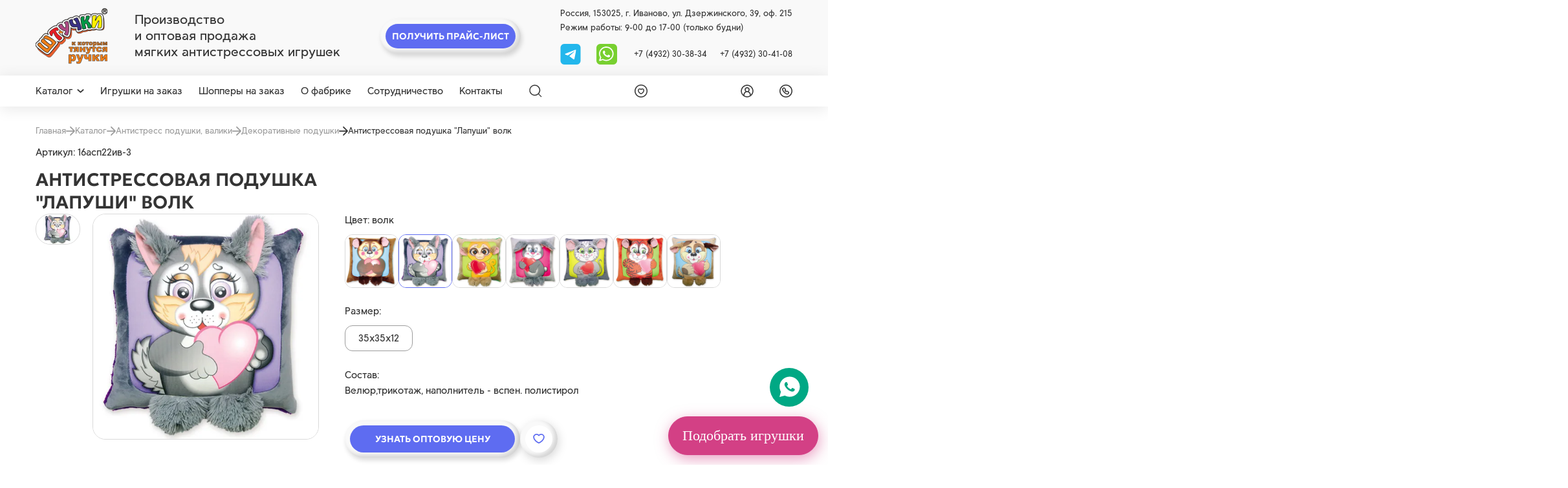

--- FILE ---
content_type: text/html; charset=utf-8
request_url: https://spi1.ru/catalog/dekorativnye-podushki/antistressovaia-podushka-lapushi-volk
body_size: 26485
content:



<!DOCTYPE html>
<html lang="ru">
<head>
    <meta charset="UTF-8" />
    <meta http-equiv="X-UA-Compatible" content="IE=edge">
    <meta name="viewport" content="width=device-width, initial-scale=1" />
    <meta name = "волк">

    
    <meta property="og:title" content=" Антистрессовая подушка &quot;Лапуши&quot; волк  купить оптом от производителя в интернет-магазине">
    <title> Антистрессовая подушка &quot;Лапуши&quot; волк  купить оптом от производителя в интернет-магазине</title>
    <meta property="og:description" content=" Антистрессовая подушка &quot;Лапуши&quot; волк  купить оптом в официальном интернет-магазине производителя «Союз Производителей Игрушек». Ассортимент компании содержит до 3000 наименований. Мин. заказ – 10 000 руб. Работаем с физ. и юр. лицами. Доставка по России. Звоните: +7 (4932) 30-38-34, +7 (4932) 30-41-08.">
    <meta name="description" content=" Антистрессовая подушка &quot;Лапуши&quot; волк  купить оптом в официальном интернет-магазине производителя «Союз Производителей Игрушек». Ассортимент компании содержит до 3000 наименований. Мин. заказ – 10 000 руб. Работаем с физ. и юр. лицами. Доставка по России. Звоните: +7 (4932) 30-38-34, +7 (4932) 30-41-08.">
    
    <link rel="shortcut icon" href="/static/images/favicon.svg" type="image/png" />
    <link rel="canonical" href="https://spi1.ru/catalog/dekorativnye-podushki/antistressovaia-podushka-lapushi-volk"/>
    <meta name="keywords" content="">
    <meta property="og:url" content="https://spi1.ru/catalog/dekorativnye-podushki/antistressovaia-podushka-lapushi-volk"/>
    <meta name="mailru-verification" content="3d4ddef87755b92c" />
    
        <meta property="og:image" content="https://spi1.ru/media/products/antistressovaia-podushka-lapushi-volk/3.jpg"/>
    
    <meta property="og:type" content="website" />
    <meta name="mailru-domain" content="sDJ781hEcqeMrpsj" />

    <!-- Google Tag Manager -->
<script>(function(w,d,s,l,i){w[l]=w[l]||[];w[l].push({'gtm.start':
new Date().getTime(),event:'gtm.js'});var f=d.getElementsByTagName(s)[0],
j=d.createElement(s),dl=l!='dataLayer'?'&l='+l:'';j.async=true;j.src=
'https://www.googletagmanager.com/gtm.js?id='+i+dl;f.parentNode.insertBefore(j,f);
})(window,document,'script','dataLayer','GTM-M32724H6');</script>
<!-- End Google Tag Manager -->
<meta name="yandex-verification" content="72d5ffca3d07bc63" />
<meta name="google-site-verification" content="Txv6BZR41NsUaqSMB-mGf_KfjzeXZDBpzH9nTSDGxEY" />
    
        
    <link rel="stylesheet" href="/static/css/product.css?4">


    
<!-- Marquiz script start -->
<script>
    (function(w, d, s, o){
      var j = d.createElement(s); j.async = true; j.src = '//script.marquiz.ru/v2.js';j.onload = function() {
        if (document.readyState !== 'loading') Marquiz.init(o);
        else document.addEventListener("DOMContentLoaded", function() {
          Marquiz.init(o);
        });
      };
      d.head.insertBefore(j, d.head.firstElementChild);
    })(window, document, 'script', {
        host: '//quiz.marquiz.ru',
        region: 'ru',
        id: '676fb16be5d6070026fd7805',
        autoOpen: false,
        autoOpenFreq: 'once',
        openOnExit: false,
        disableOnMobile: false
      }
    );
    </script>
    <!-- Marquiz script end -->
  <!-- <script src="https://www.google.com/recaptcha/api.js?render=6LcAz-MrAAAAABoDLHHm8e7vu-f4QpU9d2wKuVOK"></script> -->
   <!-- <script src="https://www.google.com/recaptcha/api.js" async defer></script> -->
    <script
  src="https://code.jquery.com/jquery-3.7.1.min.js"
  integrity="sha256-/JqT3SQfawRcv/BIHPThkBvs0OEvtFFmqPF/lYI/Cxo="
  crossorigin="anonymous"></script>
    <script src="https://cdnjs.cloudflare.com/ajax/libs/jquery.inputmask/5.0.9/jquery.inputmask.min.js"></script>
</head>
<body>
    
    
    <header class="header-top">
        <div class="container">
            <div class="header-top__wrapper">
                <div class="header-top__left">
                    
                    <a href="/" class="header-top__logo" aria-label="logo">
                        <img src="/static/images/logo.png" alt="">
                    </a>
                    
                    <div class="header-top__tagline">
                        <span>Производство <br> и оптовая продажа <br> мягких антистрессовых игрушек</span>
                    </div>
                </div>
                <div class="header-top__center">
                    <div class="price-header__btn btn btn--double" data-micromodal-trigger="modal-price-request">
                        <span>Получить прайс-лист</span>
                    </div>
                </div>
                <div class="header-top__right">
                    <div class="header-top__info">
                        <span>Россия, 153025, г. Иваново, ул. Дзержинского, 39, оф. 215</span>
                    </div>
                    <div class="header-top__info">
                        <span>Режим работы: 9-00 до 17-00 (только будни)</span>
                    </div>
                    
                    <div class="header-top__contact">
                        <div class="header-top__contact__soc">
                            <!-- <a href="viber://chat?number=+79106900107" aria-label="viber">
                                <svg><use xlink:href="/static/images/static-sprite.svg#vb"></use></svg>
                            </a> -->
                            <a href="https://t.me/+79106900107" aria-label="tg">
                                <svg width="32" height="33" viewBox="0 0 32 33" fill="none" xmlns="http://www.w3.org/2000/svg">
                                    <rect width="32" height="33" rx="6" fill="#23B7EC"/>
                                    <g clip-path="url(#clip0_887_14)">
                                    <path d="M24.9998 9.7751L22.1529 24.1287C22.1529 24.1287 21.7549 25.124 20.6598 24.6462L14.0606 19.5953C14.9476 18.798 21.8288 12.6115 22.1297 12.331C22.5948 11.8968 22.3062 11.6384 21.7655 11.9667L11.6014 18.4214L7.68012 17.1013C7.68012 17.1013 7.06278 16.8823 7.00336 16.4045C6.9436 15.9267 7.70016 15.668 7.70016 15.668L23.6861 9.39682C23.6861 9.39682 24.9998 8.81955 24.9998 9.7751Z" fill="white"/>
                                    </g>
                                    <defs>
                                    <clipPath id="clip0_887_14">
                                    <rect width="18" height="18" fill="white" transform="translate(7 8)"/>
                                    </clipPath>
                                    </defs>
                                </svg>

                            </a>
                            <a href="https://wa.me/79106900107" aria-label="whatsapp">
                                <svg><use xlink:href="/static/images/static-sprite.svg#wa"></use></svg>
                            </a>
                        </div>
                        <div class="header-top__contact__phone">
                            <a href="tel:+7 (4932) 30-38-34">+7 (4932) 30-38-34</a>
                            <a href="tel:+7 (4932) 30-41-08">+7 (4932) 30-41-08</a>
                        </div>
                    </div>
                </div>
            </div>
        </div>
    </header>
    <main>
        <header class="header-sticky">
            <div class="container">
                <div class="header-sticky__wrapper">
                    <div class="header-sticky__menu">
                        <div class="header-catalog">
                            
                            <a href="/catalog/" class="header-catalog__trigger">
                                <span>Каталог</span>
                                <svg><use xlink:href="/static/images/sprite.svg#arrow"></use></svg>
                            </a>
                            <div class="header-catalog__list">
                                <div class="header-catalog__list__wrapper">
                                    <div class="header-catalog__list__left">
                                        
                                        
                                                <a href="/catalog/simvol-goda-2026" class="header-catalog__list__item js-hover-left" data-category="592">
                                                    <span>Символ 2026 года – мягкие игрушки лошадки и кони</span>
                                                    
                                                    <div class="header-catalog__list__arrow">
                                                        <svg><use xlink:href="/static/images/sprite.svg#arrow-header"></use></svg>
                                                    </div>
                                                    
                                                </a>
                                        
                                               
                                        
                                        
                                                <a href="/catalog/igrushki" class="header-catalog__list__item js-hover-left" data-category="86">
                                                    <span>Игрушки</span>
                                                    
                                                    <div class="header-catalog__list__arrow">
                                                        <svg><use xlink:href="/static/images/sprite.svg#arrow-header"></use></svg>
                                                    </div>
                                                    
                                                </a>
                                        
                                               
                                        
                                        
                                                <a href="/catalog/podushki" class="header-catalog__list__item js-hover-left" data-category="125">
                                                    <span>Антистресс подушки, валики</span>
                                                    
                                                    <div class="header-catalog__list__arrow">
                                                        <svg><use xlink:href="/static/images/sprite.svg#arrow-header"></use></svg>
                                                    </div>
                                                    
                                                </a>
                                        
                                               
                                        
                                        
                                                <a href="/catalog/igrushki-novorojdenim-ot0" class="header-catalog__list__item js-hover-left" data-category="121">
                                                    <span>Игрушки для детей 0+</span>
                                                    
                                                    <div class="header-catalog__list__arrow">
                                                        <svg><use xlink:href="/static/images/sprite.svg#arrow-header"></use></svg>
                                                    </div>
                                                    
                                                </a>
                                        
                                               
                                        
                                        
                                                <a href="/catalog/igrushki-ryby" class="header-catalog__list__item js-hover-left" data-category="190">
                                                    <span>Мягкие антистресс-игрушки рыбы</span>
                                                    
                                                    <div class="header-catalog__list__arrow">
                                                        <svg><use xlink:href="/static/images/sprite.svg#arrow-header"></use></svg>
                                                    </div>
                                                    
                                                </a>
                                        
                                               
                                        
                                        
                                                <a href="/catalog/tovary-dlia-puteshestvii-i-avto" class="header-catalog__list__item js-hover-left" data-category="166">
                                                    <span>Подушки для путешествий</span>
                                                    
                                                    <div class="header-catalog__list__arrow">
                                                        <svg><use xlink:href="/static/images/sprite.svg#arrow-header"></use></svg>
                                                    </div>
                                                    
                                                </a>
                                        
                                               
                                        
                                        
                                                <a href="/catalog/podarki-v-bankakh" class="header-catalog__list__item js-hover-left" data-category="375">
                                                    <span>Подарки в банках</span>
                                                    
                                                    <div class="header-catalog__list__arrow">
                                                        <svg><use xlink:href="/static/images/sprite.svg#arrow-header"></use></svg>
                                                    </div>
                                                    
                                                </a>
                                        
                                               
                                        
                                        
                                                <a href="/catalog/sumki-shoppery" class="header-catalog__list__item js-hover-left" data-category="353">
                                                    <span>Сумки шопперы</span>
                                                    
                                                    <div class="header-catalog__list__arrow">
                                                        <svg><use xlink:href="/static/images/sprite.svg#arrow-header"></use></svg>
                                                    </div>
                                                    
                                                </a>
                                        
                                               
                                        
                                        
                                                <a href="/catalog/biznes-suveniry" class="header-catalog__list__item js-hover-left" data-category="108">
                                                    <span>Бизнес сувениры</span>
                                                    
                                                    <div class="header-catalog__list__arrow">
                                                        <svg><use xlink:href="/static/images/sprite.svg#arrow-header"></use></svg>
                                                    </div>
                                                    
                                                </a>
                                        
                                               
                                        
                                        
                                                <a href="/catalog/arkhiv" class="header-catalog__list__item js-hover-left" data-category="216">
                                                    <span>Архив товаров</span>
                                                    
                                                    <div class="header-catalog__list__arrow">
                                                        <svg><use xlink:href="/static/images/sprite.svg#arrow-header"></use></svg>
                                                    </div>
                                                    
                                                </a>
                                        
                                               
                                        
                                        
                                                <a href="/catalog/rasprodazha" class="header-catalog__list__item js-hover-left" data-category="582">
                                                    <span>Распродажа</span>
                                                    
                                                    <div class="header-catalog__list__arrow">
                                                        <svg><use xlink:href="/static/images/sprite.svg#arrow-header"></use></svg>
                                                    </div>
                                                    
                                                </a>
                                        
                                               
                                        
                                    </div>
                                    
                                        <div class="header-catalog__list__right js-hover-right" data-category="592" style="display: none;">
                                            <div class="header-catalog__list__right__top">
                                                
                                                    <a href="/catalog/simvol-goda-2026">
                                                        <span class="header-catalog__list__right__title">Символ 2026 года – мягкие игрушки лошадки и кони</span>
                                                    </a>
                                                
                                                <span class="header-catalog__list__right__count">182 товаров</span>
                                            </div>
                                            <div class="header-catalog__list__right__bottom">
                                                
                                                    
                                                        <a href="/catalog/loshadi-simvol-goda-2026">
                                                            <span class="header-catalog__list__right__text">Лошадки-игрушки</span>                                            
                                                        </a>
                                                    
                                                
                                                    
                                                        <a href="/catalog/igrushki-konfetnitsy">
                                                            <span class="header-catalog__list__right__text">Игрушки-конфетницы</span>                                            
                                                        </a>
                                                    
                                                
                                                    
                                                        <a href="/catalog/novogodnie">
                                                            <span class="header-catalog__list__right__text">Новогодние мягкие игрушки</span>                                            
                                                        </a>
                                                    
                                                
                                                    
                                                        <a href="/catalog/shoppery-novogodnie">
                                                            <span class="header-catalog__list__right__text">Шопперы новогодние</span>                                            
                                                        </a>
                                                    
                                                
                                                    
                                                        <a href="/catalog/shoppery-v-bankah-novogodnie">
                                                            <span class="header-catalog__list__right__text">Шопперы, брелоки в банках новогодние</span>                                            
                                                        </a>
                                                    
                                                
                                                    
                                                        <a href="/catalog/meshochki-podarochnye">
                                                            <span class="header-catalog__list__right__text">Мешочки-подарочные</span>                                            
                                                        </a>
                                                    
                                                
                                                    
                                                        <a href="/catalog/podushki-novogodnie">
                                                            <span class="header-catalog__list__right__text">Подушки новогодние</span>                                            
                                                        </a>
                                                    
                                                
                                                    
                                                        <a href="/catalog/podveski-novogodnie">
                                                            <span class="header-catalog__list__right__text">Подвески новогодние</span>                                            
                                                        </a>
                                                    
                                                
                                            </div>
                                        </div>
                                    
                                        <div class="header-catalog__list__right js-hover-right" data-category="86" style="display: none;">
                                            <div class="header-catalog__list__right__top">
                                                
                                                    <a href="/catalog/igrushki">
                                                        <span class="header-catalog__list__right__title">Игрушки</span>
                                                    </a>
                                                
                                                <span class="header-catalog__list__right__count">1 354 товаров</span>
                                            </div>
                                            <div class="header-catalog__list__right__bottom">
                                                
                                                    
                                                        <a href="/catalog/koshki-tigry">
                                                            <span class="header-catalog__list__right__text">Мягкие игрушки кошки и тигры</span>                                            
                                                        </a>
                                                    
                                                
                                                    
                                                        <a href="/catalog/miagkie-igrushki">
                                                            <span class="header-catalog__list__right__text">Мягкие игрушки</span>                                            
                                                        </a>
                                                    
                                                
                                                    
                                                        <a href="/catalog/zaiki">
                                                            <span class="header-catalog__list__right__text">Мягкие игрушки зайки</span>                                            
                                                        </a>
                                                    
                                                
                                                    
                                                        <a href="/catalog/begemoty-slony-nosorogi">
                                                            <span class="header-catalog__list__right__text">Игрушки антистресс бегемоты, слоны, носороги</span>                                            
                                                        </a>
                                                    
                                                
                                                    
                                                        <a href="/catalog/ryby-liagushki-zviozdy">
                                                            <span class="header-catalog__list__right__text">Антистресс игрушки рыбы, лягушки, звёзды</span>                                            
                                                        </a>
                                                    
                                                
                                                    
                                                        <a href="/catalog/krokodily-iashcheritsy-drakony">
                                                            <span class="header-catalog__list__right__text">Игрушки антистресс крокодилы, ящерицы, драконы</span>                                            
                                                        </a>
                                                    
                                                
                                                    
                                                        <a href="/catalog/ulitki-cherepakhi-kraby-gusenitsy">
                                                            <span class="header-catalog__list__right__text">Игрушки антистресс улитки, черепахи, гусеницы</span>                                            
                                                        </a>
                                                    
                                                
                                                    
                                                        <a href="/catalog/sobaki-volki-enoty">
                                                            <span class="header-catalog__list__right__text">Игрушки антистресс капибары, собаки, волки, еноты</span>                                            
                                                        </a>
                                                    
                                                
                                                    
                                                        <a href="/catalog/podstavki-pod-telefon-razvivaiushchie-igrushki">
                                                            <span class="header-catalog__list__right__text">Подставки под телефон, развивающие игрушки</span>                                            
                                                        </a>
                                                    
                                                
                                                    
                                                        <a href="/catalog/myshki-khomiaki">
                                                            <span class="header-catalog__list__right__text">Мягкие игрушки мыши, хомячки, крысы, суслики</span>                                            
                                                        </a>
                                                    
                                                
                                                    
                                                        <a href="/catalog/medvedi-pandy">
                                                            <span class="header-catalog__list__right__text">Игрушки антистресс медведи, панды</span>                                            
                                                        </a>
                                                    
                                                
                                                    
                                                        <a href="/catalog/loshadki-korovki-zhirafy">
                                                            <span class="header-catalog__list__right__text">Игрушки антистресс лошади, коровы, жирафы</span>                                            
                                                        </a>
                                                    
                                                
                                                    
                                                        <a href="/catalog/osliki-ovechki-kozy">
                                                            <span class="header-catalog__list__right__text">Игрушки антистресс ослики, овечки, козы</span>                                            
                                                        </a>
                                                    
                                                
                                                    
                                                        <a href="/catalog/svini">
                                                            <span class="header-catalog__list__right__text">Мягкие игрушки свиньи</span>                                            
                                                        </a>
                                                    
                                                
                                                    
                                                        <a href="/catalog/pereviortyshi">
                                                            <span class="header-catalog__list__right__text">Игрушки перевертыши</span>                                            
                                                        </a>
                                                    
                                                
                                                    
                                                        <a href="/catalog/kukly-mashinki">
                                                            <span class="header-catalog__list__right__text">Мягкие игрушки машинки и куклы</span>                                            
                                                        </a>
                                                    
                                                
                                                    
                                                        <a href="/catalog/ptitsy-pchiolki-bozhi-korovki">
                                                            <span class="header-catalog__list__right__text">Игрушки антистресс птички, пчёлки, божьи коровки</span>                                            
                                                        </a>
                                                    
                                                
                                                    
                                                        <a href="/catalog/obezianki">
                                                            <span class="header-catalog__list__right__text">Игрушки антистресс обезьянки</span>                                            
                                                        </a>
                                                    
                                                
                                                    
                                                        <a href="/catalog/lisy-ezhiki">
                                                            <span class="header-catalog__list__right__text">Антистресс игрушки лисы, ежики</span>                                            
                                                        </a>
                                                    
                                                
                                                    
                                                        <a href="/catalog/breloki">
                                                            <span class="header-catalog__list__right__text">Мягкие брелки</span>                                            
                                                        </a>
                                                    
                                                
                                                    
                                                        <a href="/catalog/krab-cherepashka-delfin">
                                                            <span class="header-catalog__list__right__text">Игрушки антистресс краб, черепашка, дельфин</span>                                            
                                                        </a>
                                                    
                                                
                                                    
                                                        <a href="/catalog/dlya-kupaniya-v-vannoy">
                                                            <span class="header-catalog__list__right__text">Игрушки для купания в ванной</span>                                            
                                                        </a>
                                                    
                                                
                                                    
                                                        <a href="/catalog/ovoshchi-frukty-iagody">
                                                            <span class="header-catalog__list__right__text">Игрушки антистресс овощи, фрукты, ягоды</span>                                            
                                                        </a>
                                                    
                                                
                                                    
                                                        <a href="/catalog/igrushki-otkrytki">
                                                            <span class="header-catalog__list__right__text">Мягкие игрушки-открытки</span>                                            
                                                        </a>
                                                    
                                                
                                                    
                                                        <a href="/catalog/edinorogi">
                                                            <span class="header-catalog__list__right__text">Единороги</span>                                            
                                                        </a>
                                                    
                                                
                                                    
                                                        <a href="/catalog/igrushki-dlia-sna">
                                                            <span class="header-catalog__list__right__text">Игрушки для сна</span>                                            
                                                        </a>
                                                    
                                                
                                                    
                                                        <a href="/catalog/nabory-dlia-koshek">
                                                            <span class="header-catalog__list__right__text">Игрушки для кошек</span>                                            
                                                        </a>
                                                    
                                                
                                                    
                                                        <a href="/catalog/paskhalnye-podushki-igrushki">
                                                            <span class="header-catalog__list__right__text">Пасхальные игрушки</span>                                            
                                                        </a>
                                                    
                                                
                                            </div>
                                        </div>
                                    
                                        <div class="header-catalog__list__right js-hover-right" data-category="125" style="display: none;">
                                            <div class="header-catalog__list__right__top">
                                                
                                                    <a href="/catalog/podushki">
                                                        <span class="header-catalog__list__right__title">Антистресс подушки, валики</span>
                                                    </a>
                                                
                                                <span class="header-catalog__list__right__count">1 034 товаров</span>
                                            </div>
                                            <div class="header-catalog__list__right__bottom">
                                                
                                                    
                                                        <a href="/catalog/podushki-dekorativnye-18">
                                                            <span class="header-catalog__list__right__text">Подушки для взрослых 18+</span>                                            
                                                        </a>
                                                    
                                                
                                                    
                                                        <a href="/catalog/podushki-35kh35">
                                                            <span class="header-catalog__list__right__text">Подушки 35х35</span>                                            
                                                        </a>
                                                    
                                                
                                                    
                                                        <a href="/catalog/podushki-40kh40">
                                                            <span class="header-catalog__list__right__text">Подушки 40х40</span>                                            
                                                        </a>
                                                    
                                                
                                                    
                                                        <a href="/catalog/podushki-40kh30">
                                                            <span class="header-catalog__list__right__text">Подушки 40х30</span>                                            
                                                        </a>
                                                    
                                                
                                                    
                                                        <a href="/catalog/podushki-30kh30">
                                                            <span class="header-catalog__list__right__text">Подушки 30х30</span>                                            
                                                        </a>
                                                    
                                                
                                                    
                                                        <a href="/catalog/podushki-25kh25">
                                                            <span class="header-catalog__list__right__text">Подушки 25х25</span>                                            
                                                        </a>
                                                    
                                                
                                                    
                                                        <a href="/catalog/podushki-30kh20">
                                                            <span class="header-catalog__list__right__text">Подушки 30х20</span>                                            
                                                        </a>
                                                    
                                                
                                                    
                                                        <a href="/catalog/podushki-15kh15">
                                                            <span class="header-catalog__list__right__text">Подушки 15х15</span>                                            
                                                        </a>
                                                    
                                                
                                                    
                                                        <a href="/catalog/kruglye-podushki">
                                                            <span class="header-catalog__list__right__text">Круглые подушки</span>                                            
                                                        </a>
                                                    
                                                
                                                    
                                                        <a href="/catalog/podushki-serdtsa">
                                                            <span class="header-catalog__list__right__text">Подушки сердце</span>                                            
                                                        </a>
                                                    
                                                
                                                    
                                                        <a href="/catalog/valiki">
                                                            <span class="header-catalog__list__right__text">Валики</span>                                            
                                                        </a>
                                                    
                                                
                                                    
                                                        <a href="/catalog/dekorativnye-podushki">
                                                            <span class="header-catalog__list__right__text">Декоративные подушки</span>                                            
                                                        </a>
                                                    
                                                
                                                    
                                                        <a href="/catalog/podushki-dlia-beremennykh">
                                                            <span class="header-catalog__list__right__text">Подушки для беременных</span>                                            
                                                        </a>
                                                    
                                                
                                                    
                                                        <a href="/catalog/dorozhnye-nabory">
                                                            <span class="header-catalog__list__right__text">Дорожные наборы</span>                                            
                                                        </a>
                                                    
                                                
                                                    
                                                        <a href="/catalog/podushki-podushki-transformery">
                                                            <span class="header-catalog__list__right__text">Подушки трансформеры</span>                                            
                                                        </a>
                                                    
                                                
                                                    
                                                        <a href="/catalog/podushki-dlya-kormleniya-novorozhdennykh">
                                                            <span class="header-catalog__list__right__text">Подушки для кормления новорожденных</span>                                            
                                                        </a>
                                                    
                                                
                                            </div>
                                        </div>
                                    
                                        <div class="header-catalog__list__right js-hover-right" data-category="121" style="display: none;">
                                            <div class="header-catalog__list__right__top">
                                                
                                                    <a href="/catalog/igrushki-novorojdenim-ot0">
                                                        <span class="header-catalog__list__right__title">Игрушки для детей 0+</span>
                                                    </a>
                                                
                                                <span class="header-catalog__list__right__count">79 товаров</span>
                                            </div>
                                            <div class="header-catalog__list__right__bottom">
                                                
                                                    
                                                        <a href="/catalog/grelki">
                                                            <span class="header-catalog__list__right__text">Грелки</span>                                            
                                                        </a>
                                                    
                                                
                                                    
                                                        <a href="/catalog/komfortery">
                                                            <span class="header-catalog__list__right__text">Комфортеры</span>                                            
                                                        </a>
                                                    
                                                
                                                    
                                                        <a href="/catalog/igrushki-nol-plius">
                                                            <span class="header-catalog__list__right__text">Игрушки 0+</span>                                            
                                                        </a>
                                                    
                                                
                                                    
                                                        <a href="/catalog/igrushki-rastushchie-v-vode">
                                                            <span class="header-catalog__list__right__text">Игрушки, растущие в воде</span>                                            
                                                        </a>
                                                    
                                                
                                                    
                                                        <a href="/catalog/pogremushki">
                                                            <span class="header-catalog__list__right__text">Погремушки</span>                                            
                                                        </a>
                                                    
                                                
                                                    
                                                        <a href="/catalog/podushki-detskie">
                                                            <span class="header-catalog__list__right__text">Подушки детские</span>                                            
                                                        </a>
                                                    
                                                
                                            </div>
                                        </div>
                                    
                                        <div class="header-catalog__list__right js-hover-right" data-category="190" style="display: none;">
                                            <div class="header-catalog__list__right__top">
                                                
                                                    <a href="/catalog/igrushki-ryby">
                                                        <span class="header-catalog__list__right__title">Мягкие антистресс-игрушки рыбы</span>
                                                    </a>
                                                
                                                <span class="header-catalog__list__right__count">29 товаров</span>
                                            </div>
                                            <div class="header-catalog__list__right__bottom">
                                                
                                            </div>
                                        </div>
                                    
                                        <div class="header-catalog__list__right js-hover-right" data-category="166" style="display: none;">
                                            <div class="header-catalog__list__right__top">
                                                
                                                    <a href="/catalog/tovary-dlia-puteshestvii-i-avto">
                                                        <span class="header-catalog__list__right__title">Подушки для путешествий</span>
                                                    </a>
                                                
                                                <span class="header-catalog__list__right__count">240 товаров</span>
                                            </div>
                                            <div class="header-catalog__list__right__bottom">
                                                
                                                    
                                                        <a href="/catalog/podushki-dlia-puteshestvii-vzroslym">
                                                            <span class="header-catalog__list__right__text">Подушки на шею для путешествий взрослым</span>                                            
                                                        </a>
                                                    
                                                
                                                    
                                                        <a href="/catalog/podushki-dlia-puteshestvii-detiam">
                                                            <span class="header-catalog__list__right__text">Подушки на шею для путешествий детям</span>                                            
                                                        </a>
                                                    
                                                
                                                    
                                                        <a href="/catalog/podushki-transformer">
                                                            <span class="header-catalog__list__right__text">Подушки трансформер</span>                                            
                                                        </a>
                                                    
                                                
                                                    
                                                        <a href="/catalog/nabory-dlia-puteshestvii">
                                                            <span class="header-catalog__list__right__text">Наборы для путешествий</span>                                            
                                                        </a>
                                                    
                                                
                                                    
                                                        <a href="/catalog/tovary-dlia-puteshestvii-i-avto-maski-dlia-sna">
                                                            <span class="header-catalog__list__right__text">Маски для сна</span>                                            
                                                        </a>
                                                    
                                                
                                                    
                                                        <a href="/catalog/koty-na-prisoskakh">
                                                            <span class="header-catalog__list__right__text">Коты на присосках</span>                                            
                                                        </a>
                                                    
                                                
                                                    
                                                        <a href="/catalog/avtopodushki">
                                                            <span class="header-catalog__list__right__text">Автоподушки</span>                                            
                                                        </a>
                                                    
                                                
                                            </div>
                                        </div>
                                    
                                        <div class="header-catalog__list__right js-hover-right" data-category="375" style="display: none;">
                                            <div class="header-catalog__list__right__top">
                                                
                                                    <a href="/catalog/podarki-v-bankakh">
                                                        <span class="header-catalog__list__right__title">Подарки в банках</span>
                                                    </a>
                                                
                                                <span class="header-catalog__list__right__count">39 товаров</span>
                                            </div>
                                            <div class="header-catalog__list__right__bottom">
                                                
                                                    
                                                        <a href="/catalog/breloki-v-banke">
                                                            <span class="header-catalog__list__right__text">Брелоки в банке</span>                                            
                                                        </a>
                                                    
                                                
                                                    
                                                        <a href="/catalog/sumki-v-banke">
                                                            <span class="header-catalog__list__right__text">Сумки в банке</span>                                            
                                                        </a>
                                                    
                                                
                                                    
                                                        <a href="/catalog/grud-v-banke">
                                                            <span class="header-catalog__list__right__text">Силиконовая грудь в банке</span>                                            
                                                        </a>
                                                    
                                                
                                                    
                                                        <a href="/catalog/chai-v-banke">
                                                            <span class="header-catalog__list__right__text">Чай в банке</span>                                            
                                                        </a>
                                                    
                                                
                                            </div>
                                        </div>
                                    
                                        <div class="header-catalog__list__right js-hover-right" data-category="353" style="display: none;">
                                            <div class="header-catalog__list__right__top">
                                                
                                                    <a href="/catalog/sumki-shoppery">
                                                        <span class="header-catalog__list__right__title">Сумки шопперы</span>
                                                    </a>
                                                
                                                <span class="header-catalog__list__right__count">102 товаров</span>
                                            </div>
                                            <div class="header-catalog__list__right__bottom">
                                                
                                                    
                                                        <a href="/catalog/riukzaki-pliazhnye">
                                                            <span class="header-catalog__list__right__text">Рюкзаки пляжные</span>                                            
                                                        </a>
                                                    
                                                
                                                    
                                                        <a href="/catalog/sumki-pliazhnye">
                                                            <span class="header-catalog__list__right__text">Сумки пляжные</span>                                            
                                                        </a>
                                                    
                                                
                                                    
                                                        <a href="/catalog/grafika">
                                                            <span class="header-catalog__list__right__text">Графика</span>                                            
                                                        </a>
                                                    
                                                
                                                    
                                                        <a href="/catalog/liudi">
                                                            <span class="header-catalog__list__right__text">Люди</span>                                            
                                                        </a>
                                                    
                                                
                                                    
                                                        <a href="/catalog/priroda-i-kotiki">
                                                            <span class="header-catalog__list__right__text">Природа и котики</span>                                            
                                                        </a>
                                                    
                                                
                                                    
                                                        <a href="/catalog/tsitaty-velikikh-liudei">
                                                            <span class="header-catalog__list__right__text">Цитаты великих людей</span>                                            
                                                        </a>
                                                    
                                                
                                                    
                                                        <a href="/catalog/sumki-shoppery-bolshie">
                                                            <span class="header-catalog__list__right__text">Сумки шопперы большие</span>                                            
                                                        </a>
                                                    
                                                
                                                    
                                                        <a href="/catalog/ekologiia">
                                                            <span class="header-catalog__list__right__text">Экология</span>                                            
                                                        </a>
                                                    
                                                
                                                    
                                                        <a href="/catalog/antivirus">
                                                            <span class="header-catalog__list__right__text">Антивирус</span>                                            
                                                        </a>
                                                    
                                                
                                                    
                                                        <a href="/catalog/odnotonnye">
                                                            <span class="header-catalog__list__right__text">Однотонные</span>                                            
                                                        </a>
                                                    
                                                
                                                    
                                                        <a href="/catalog/v-forme-zhivotnykh">
                                                            <span class="header-catalog__list__right__text">Шопперы с животными</span>                                            
                                                        </a>
                                                    
                                                
                                                    
                                                        <a href="/catalog/rybalka">
                                                            <span class="header-catalog__list__right__text">Шопперы с принтом рыбалка</span>                                            
                                                        </a>
                                                    
                                                
                                                    
                                                        <a href="/catalog/okhota">
                                                            <span class="header-catalog__list__right__text">Шопперы с принтом охота</span>                                            
                                                        </a>
                                                    
                                                
                                            </div>
                                        </div>
                                    
                                        <div class="header-catalog__list__right js-hover-right" data-category="108" style="display: none;">
                                            <div class="header-catalog__list__right__top">
                                                
                                                    <a href="/catalog/biznes-suveniry">
                                                        <span class="header-catalog__list__right__title">Бизнес сувениры</span>
                                                    </a>
                                                
                                                <span class="header-catalog__list__right__count">38 товаров</span>
                                            </div>
                                            <div class="header-catalog__list__right__bottom">
                                                
                                            </div>
                                        </div>
                                    
                                        <div class="header-catalog__list__right js-hover-right" data-category="216" style="display: none;">
                                            <div class="header-catalog__list__right__top">
                                                
                                                    <a href="/catalog/arkhiv">
                                                        <span class="header-catalog__list__right__title">Архив товаров</span>
                                                    </a>
                                                
                                                <span class="header-catalog__list__right__count">452 товаров</span>
                                            </div>
                                            <div class="header-catalog__list__right__bottom">
                                                
                                            </div>
                                        </div>
                                    
                                        <div class="header-catalog__list__right js-hover-right" data-category="582" style="display: none;">
                                            <div class="header-catalog__list__right__top">
                                                
                                                    <a href="/catalog/rasprodazha">
                                                        <span class="header-catalog__list__right__title">Распродажа</span>
                                                    </a>
                                                
                                                <span class="header-catalog__list__right__count">192 товаров</span>
                                            </div>
                                            <div class="header-catalog__list__right__bottom">
                                                
                                                    
                                                        <a href="/catalog/rasprodazha-igrushka">
                                                            <span class="header-catalog__list__right__text">Распродажа. Игрушки</span>                                            
                                                        </a>
                                                    
                                                
                                                    
                                                        <a href="/catalog/rasprodazha-podushki">
                                                            <span class="header-catalog__list__right__text">Распродажа. Подушки</span>                                            
                                                        </a>
                                                    
                                                
                                                    
                                                        <a href="/catalog/rasprodazha-sumki">
                                                            <span class="header-catalog__list__right__text">Распродажа. Сумки</span>                                            
                                                        </a>
                                                    
                                                
                                                    
                                                        <a href="/catalog/rasprodazha-zmei-simvol-goda-2025">
                                                            <span class="header-catalog__list__right__text">Распродажа. Змеи. Символ года 2025</span>                                            
                                                        </a>
                                                    
                                                
                                            </div>
                                        </div>
                                    

                                </div>
                            </div>
                        </div>
                        
                        
                            <a href="/to-order"  class="header-sticky__item-menu"><span>Игрушки на заказ</span></a>
                        
                            <a href="/shoppery-na-zakaz" class="header-sticky__item-menu"><span>Шопперы на заказ</span></a>
                        
                            <a href="/about"  class="header-sticky__item-menu"><span>О фабрике</span></a>
                        
                            <a href="/wholesale-toy"  class="header-sticky__item-menu"><span>Сотрудничество</span></a>
                        
                            <a href="/contacts"  class="header-sticky__item-menu"><span>Контакты</span></a>

                        <div class="header-search header-search--no-auth">
                            <form action="/catalog/search" method="GET" class="header-search__form js-search">
                                <div class="header-search__form__close js-search-close">
                                    <svg><use xlink:href="/static/images/sprite.svg#close"></use></svg>
                                </div>
                                <input type="text" name="search" placeholder="Поиск по сайту">
                                <button type="submit" class="header-search__form__submit js-search-open" aria-label="Search">
                                    <svg><use xlink:href="/static/images/sprite.svg#zoom"></use></svg>
                                </button>
                            </form>
                        </div>
                    </div>
                    
                        <div class="header-sticky__middle--no--auth">
                            <a href="/wishlist" class="header-sticky__actions__item" aria-label="wishlist">
                                <span>Избранное</span>
                                <!-- <svg><use xlink:href="/static/images/sprite.svg#wish-head-icon"></use></svg> -->
                                <svg width="20" height="20" viewBox="0 0 20 20" fill="none" xmlns="http://www.w3.org/2000/svg">
                                    <g clip-path="url(#clip0_756_19)">
                                        <path d="M10 20C4.5 20 0 15.5 0 10C0 4.5 4.5 0 10 0C15.5 0 20 4.5 20 10C20 15.5 15.5 20 10 20ZM10 1.5C5.3 1.5 1.5 5.3 1.5 10C1.5 14.7 5.3 18.5 10 18.5C14.7 18.5 18.5 14.7 18.5 10C18.5 5.3 14.7 1.5 10 1.5Z" fill="#343434" />
                                        <path fill-rule="evenodd" clip-rule="evenodd" d="M8.07143 6C8.77641 5.99941 9.45913 6.24558 10 6.69538C10.5411 6.246 11.2237 5.99989 11.9286 6C13.6486 6 15 7.42961 15 9.13965C15 10.6176 14.1619 11.9439 13.2219 12.9235C12.2762 13.9079 11.1114 14.6601 10.2324 14.9613C10.0818 15.0129 9.91821 15.0129 9.76762 14.9613C8.88857 14.6601 7.72381 13.9079 6.7781 12.9245C5.83714 11.9449 5 10.6176 5 9.13965C5 7.42961 6.35238 6 8.07143 6ZM8.82 7.60961C8.59035 7.48612 8.33344 7.42133 8.07238 7.42108C7.18857 7.42108 6.42857 8.16668 6.42857 9.13965C6.42857 10.0899 6.98381 11.0818 7.81143 11.942C8.53714 12.6971 9.38381 13.2589 10 13.527C10.6162 13.2589 11.4629 12.6971 12.1895 11.942C13.0162 11.0808 13.5714 10.0899 13.5714 9.13965C13.5714 8.16668 12.8124 7.42108 11.9286 7.42108C11.3848 7.42108 10.8933 7.69867 10.5905 8.1411C10.525 8.23684 10.4369 8.3152 10.334 8.36936C10.2311 8.42351 10.1164 8.45182 10 8.45182C9.88357 8.45182 9.76891 8.42351 9.666 8.36936C9.56308 8.3152 9.47504 8.23684 9.40952 8.1411C9.25873 7.9191 9.05708 7.73674 8.82 7.60961Z" fill="#343434" />
                                    </g>
                                    <defs>
                                        <clipPath id="clip0_756_19">
                                        <rect width="20" height="20" fill="white" />
                                        </clipPath>
                                    </defs>
                                </svg>
                                <div class="cart_count js-field-wishlist-count"></div>
                            </a>
                        </div>
                    

                    <div class="header-sticky__actions">
                        
                            <a href="/login" class="header-sticky__actions__item" aria-label="login">
                                <span>Войти</span>
                                <svg><use xlink:href="/static/images/sprite.svg#lk"></use></svg>
                            </a>
                        
                        <div data-micromodal-trigger="modal-call" class="header-sticky__actions__item">
                            <span>Заказать звонок</span>
                            <svg><use xlink:href="/static/images/sprite.svg#call"></use></svg>
                        </div>
                    </div>
                </div>
            </div>
        </header>
        <header class="header-mobile">
            <div class="container header-mobile__container">
                <a href="/" class="header-mobile__logo">
                    <img src="/static/images/logo.png" alt="logo">
                </a>
                <div class="header-mobile__tagline">
                    <span>Производство<br>и продажа мягких<br>антистрессовых игрушек</span>
                </div>
                
                <div class="header-mobile__burger js-mobile-menu-trigger">
                    <span></span>
                    <span></span>
                    <span></span>
                </div>
            </div>
        </header>
        <div class="mobile-hud container">
            <div class="mobile-hud__menu js-mobile-menu">
                <form class="mobile-hud__search" action="/catalog/search" method="GET">
                    <label class="mobile-hud__search__field">
                        <input type="text" name="search" placeholder="Поиск по сайту">
                    </label>
                    <button type="submit" class="mobile-hud__search__btn" aria-label="search">
                        <svg><use xlink:href="/static/images/sprite.svg#zoom"></use></svg>
                    </button>
                </form>
                
                    <a href="/login" class="mobile-hud__login">
                        <span>Войти</span>
                    </a>
                
                <div class="mobile-hud__base-menu" data-menu-page="menu">
                    <div class="mobile-hud__item" data-menu-trigger="catalog">
                        <span>Каталог</span>
                        <svg><use xlink:href="/static/images/sprite.svg#arrow"></use></svg>
                    </div>
                    <a href="/about" class="mobile-hud__item">
                        <span>О фабрике</span>
                    </a>
                    <a href="/wholesale-toy" class="mobile-hud__item">
                        <span>Сотрудничество</span>
                    </a>
                    <a href="/video" class="mobile-hud__item">
                        <span>Интересное видео</span>
                    </a>
                    <a href="/to-order" class="mobile-hud__item">
                        <span>Игрушки на заказ</span>
                    </a>
                    <a href="/shoppery-na-zakaz" class="mobile-hud__item">
                        <span>Шопперы на заказ</span>
                    </a>
                    <a href="/contacts" class="mobile-hud__item">
                        <span>Контакты</span>
                    </a>
                    <div class="mobile-hud__contact">
                        <p>Россия, 153025, г. Иваново, ул. Дзержинского, 39, оф. 215</p>
                        <p>Режим работы: 9-00 до 17-00 (только будни)</p>
                    </div>
                    <div class="mobile-hud__soc-phone">
                        <div class="mobile-hud__phone">
                            <a href="tel:+7 (4932) 30-38-34" aria-label="+7 (4932) 30-38-34">+7 (4932) 30-38-34</a>
                            <a href="tel:+7 (4932) 30-41-08" aria-label="+7 (4932) 30-41-08">+7 (4932) 30-41-08</a>
                        </div>
                        <div class="mobile-hud__soc">
                            <!-- <a href="viber://chat?number=+79106900107" aria-label="viber">
                                <svg><use xlink:href="/static/images/static-sprite.svg#vb"></use></svg>
                            </a> -->
                            <a href="https://t.me/+79106900107" aria-label="tg">
                                <svg width="32" height="33" viewBox="0 0 32 33" fill="none" xmlns="http://www.w3.org/2000/svg">
                                    <rect width="32" height="33" rx="6" fill="#23B7EC"/>
                                    <g clip-path="url(#clip0_887_14)">
                                    <path d="M24.9998 9.7751L22.1529 24.1287C22.1529 24.1287 21.7549 25.124 20.6598 24.6462L14.0606 19.5953C14.9476 18.798 21.8288 12.6115 22.1297 12.331C22.5948 11.8968 22.3062 11.6384 21.7655 11.9667L11.6014 18.4214L7.68012 17.1013C7.68012 17.1013 7.06278 16.8823 7.00336 16.4045C6.9436 15.9267 7.70016 15.668 7.70016 15.668L23.6861 9.39682C23.6861 9.39682 24.9998 8.81955 24.9998 9.7751Z" fill="white"/>
                                    </g>
                                    <defs>
                                    <clipPath id="clip0_887_14">
                                    <rect width="18" height="18" fill="white" transform="translate(7 8)"/>
                                    </clipPath>
                                    </defs>
                                </svg>

                            </a>
                            <a href="https://wa.me/79106900107" aria-label="whatsapp"> 
                                <svg><use xlink:href="/static/images/static-sprite.svg#wa"></use></svg>
                            </a>
                        </div>
                    </div>
                    <div class="price-header__btn btn btn--double" data-micromodal-trigger="modal-price-request">
                        <span>Получить прайс-лист</span>
                    </div>
                </div>
                <div class="mobile-hud__base-menu" data-menu-page="catalog">
                    <div class="mobile-hud__item mobile-hud__item--back" data-menu-trigger="menu">
                        <svg><use xlink:href="/static/images/sprite.svg#arrow"></use></svg>
                        <span>Обратно</span>
                    </div>
                    
                    <a href="/catalog/simvol-goda-2026" class="mobile-hud__item">
                        <span>Символ 2026 года – мягкие игрушки лошадки и кони</span>
                    </a>
                    
                    <a href="/catalog/igrushki" class="mobile-hud__item">
                        <span>Игрушки</span>
                    </a>
                    
                    <a href="/catalog/podushki" class="mobile-hud__item">
                        <span>Антистресс подушки, валики</span>
                    </a>
                    
                    <a href="/catalog/igrushki-novorojdenim-ot0" class="mobile-hud__item">
                        <span>Игрушки для детей 0+</span>
                    </a>
                    
                    <a href="/catalog/igrushki-ryby" class="mobile-hud__item">
                        <span>Мягкие антистресс-игрушки рыбы</span>
                    </a>
                    
                    <a href="/catalog/tovary-dlia-puteshestvii-i-avto" class="mobile-hud__item">
                        <span>Подушки для путешествий</span>
                    </a>
                    
                    <a href="/catalog/podarki-v-bankakh" class="mobile-hud__item">
                        <span>Подарки в банках</span>
                    </a>
                    
                    <a href="/catalog/sumki-shoppery" class="mobile-hud__item">
                        <span>Сумки шопперы</span>
                    </a>
                    
                    <a href="/catalog/biznes-suveniry" class="mobile-hud__item">
                        <span>Бизнес сувениры</span>
                    </a>
                    
                    <a href="/catalog/arkhiv" class="mobile-hud__item">
                        <span>Архив товаров</span>
                    </a>
                    
                    <a href="/catalog/rasprodazha" class="mobile-hud__item">
                        <span>Распродажа</span>
                    </a>
                    
                </div>
            </div>
            
        </div>
        <!-- <div class="" style="height: 400vh;"></div> -->
        <div id="page-container">
            
    <div itemscope itemtype="http://schema.org/Product" style="display: none;">
        <meta itemprop="name" content="Антистрессовая подушка &quot;Лапуши&quot; волк">
        <meta itemprop="description" content="&lt;p&gt;Подушки с эффектом антистресс несут приятные эмоции, чувство уюта и защищенности. Достигается такой эффект за счет комбинации определенных характеристик: приятной глазу красочности, доброго вида, наполнителя с массажной функцией из мелких шариков и качественности верхнего покрытия. Такие подушки дарят зрительное наслаждение и сами по себе вызывают улыбку.Отличный подарок ребенку, маме, подруге, сестре на 8 марта, День рождения и другие праздники!&lt;/p&gt;">
        <meta itemprop="image" content="/static/https%3A/spi1.ru/images/placeholder_big.png">
    
        <div itemprop="offers" itemscope itemtype="http://schema.org/Offer"> 
            <span itemprop="price">961</span>
            <span itemprop="priceCurrency">RUB</span>
        </div>
    </div>

    
    

<section class="breadcrumbs">
    <div class="container">
        <div class="breadcrumbs-wrapper" itemscope itemtype="https://schema.org/BreadcrumbList">
            <a href="/" class="breadcrumbs-item" itemprop="itemListElement" itemscope itemtype="https://schema.org/ListItem">
                <span itemprop="item">
                    <span itemprop="name">Главная</span>
                    <meta itemprop="position" content="0" />
                </span>
            </a>
            
                <span class="breadcrumbs-item"><svg><use xlink:href="/static/images/sprite.svg#arrow-2"></use></svg></span>
                
                    <a href="/catalog/" class="breadcrumbs-item" itemprop="itemListElement" itemscope itemtype="https://schema.org/ListItem">
                        <span itemprop="item">
                            <span itemprop="name">Каталог</span>
                            <meta itemprop="position" content="1" />
                        </span>
                    </a>
                
            
                <span class="breadcrumbs-item"><svg><use xlink:href="/static/images/sprite.svg#arrow-2"></use></svg></span>
                
                    <a href="/catalog/podushki" class="breadcrumbs-item" itemprop="itemListElement" itemscope itemtype="https://schema.org/ListItem">
                        <span itemprop="item">
                            <span itemprop="name">Антистресс подушки, валики</span>
                            <meta itemprop="position" content="2" />
                        </span>
                    </a>
                
            
                <span class="breadcrumbs-item"><svg><use xlink:href="/static/images/sprite.svg#arrow-2"></use></svg></span>
                
                    <a href="/catalog/dekorativnye-podushki" class="breadcrumbs-item" itemprop="itemListElement" itemscope itemtype="https://schema.org/ListItem">
                        <span itemprop="item">
                            <span itemprop="name">Декоративные подушки</span>
                            <meta itemprop="position" content="3" />
                        </span>
                    </a>
                
            
                <span class="breadcrumbs-item"><svg><use xlink:href="/static/images/sprite.svg#arrow-2"></use></svg></span>
                
                    <span class="breadcrumbs-item" itemprop="itemListElement" itemscope itemtype="https://schema.org/ListItem">
                        <span itemprop="item">
                            <span itemprop="name">Антистрессовая подушка &quot;Лапуши&quot; волк</span>
                            <meta itemprop="position" content="4" />
                        </span>
                    </span>
                
            
        </div>
        
    </div>
</section>
    <section class="product-page new-product-page">
        <div class="container">
            <div class="page-title">
                <div class="product-code">
                    <span>Артикул: 16асп22ив-3</span>
                </div>
                <div class="page-title__name">
                    <h1> Антистрессовая подушка &quot;Лапуши&quot; волк </h1>
                </div>
            </div>
        </div>
        <div class="product">
            <div class="container">
                <div class="product-main">
                    <div class="product-main__gallery product-images">
                        <div class="product-images__thumb">
                            <div thumbsSlider="" class="swiper swiper-thumb swiper-init">
                                <div class="swiper-wrapper">
                                   
                                        <div class="product-images__thumb-slide swiper-slide">
                                            
                                                <img src="/media/WEBP/32/58cf35/media/cache/23/31/23316ba7885e94c8222bf8bfaf293d05.webp" alt="Антистрессовая подушка &quot;Лапуши&quot; волк" loading="lazy">
                                            
                                        </div>
                                    
                                     
                                    
                                    
                                </div>
                            </div>
                        </div>
                        <div class="product-images__main">
                            <div class="swiper swiper-main swiper-init">
                                <div class="swiper-wrapper">
                                    
                                        <a href="/media/products/antistressovaia-podushka-lapushi-volk/3.jpg" class="product-images__main-slide swiper-slide" data-fancybox="gallery" aria-label="product image">
                                            
                                                <div class="zoom-img" style="background-image: url(/media/WEBP/19/46b4ef/media/cache/b5/67/b567687239677463bfff1ef2eeb6c2e6.webp)"></div>
                                             
                                        </a>
                                    
                                    
                                    
                                    
                                </div>
                            </div>
                        </div>
                    </div>
                    <form method="POST" action="/cart/add" class="product-main__offers js-form-cart-add">
                        
                        <input type="hidden" name="product" value="5016">
                        <input type="hidden" name="cart_item" value="">
                        
                        <div class="product-main__offers__color">
                            <div class="product-main__offers__color__name">
                                <span>Цвет: волк</span>
                            </div>
                            <div class="product-main__offers__color__list">
                                
                                <div style="display: none;">
                                    16асп22ив-2 Антистрессовая подушка &quot;Лапуши&quot; медведь
                                </div>
                                    <a href="/catalog/dekorativnye-podushki/antistressovaia-podushka-lapushi-medved" class="product-color-item" title="медведь">
                                        
                                            <img src="/media/products/antistressovaia-podushka-lapushi-medved/2.jpg" alt="" loading="lazy">
                                        
                                    </a>
                                
                                <div style="display: none;">
                                    16асп22ив-3 Антистрессовая подушка &quot;Лапуши&quot; волк
                                </div>
                                    <a href="/catalog/dekorativnye-podushki/antistressovaia-podushka-lapushi-volk" class="product-color-item active" title="волк">
                                        
                                            <img src="/media/products/antistressovaia-podushka-lapushi-volk/3.jpg" alt="" loading="lazy">
                                        
                                    </a>
                                
                                <div style="display: none;">
                                    16асп22ив-4 Антистрессовая подушка &quot;Лапуши&quot; обезьяна
                                </div>
                                    <a href="/catalog/dekorativnye-podushki/antistressovaia-podushka-lapushi-obeziana" class="product-color-item" title="обезьяна">
                                        
                                            <img src="/media/products/antistressovaia-podushka-lapushi-obeziana/4.jpg" alt="" loading="lazy">
                                        
                                    </a>
                                
                                <div style="display: none;">
                                    16асп22ив-5 Антистрессовая подушка &quot;Лапуши&quot; заяц
                                </div>
                                    <a href="/catalog/dekorativnye-podushki/antistressovaia-podushka-lapushi-zaiats" class="product-color-item" title="заяц">
                                        
                                            <img src="/media/products/antistressovaia-podushka-lapushi-zaiats/5.jpg" alt="" loading="lazy">
                                        
                                    </a>
                                
                                <div style="display: none;">
                                    16асп22ив-6 Антистрессовая подушка &quot;Лапуши&quot; мышь
                                </div>
                                    <a href="/catalog/dekorativnye-podushki/antistressovaia-podushka-lapushi-mysh" class="product-color-item" title="мышь">
                                        
                                            <img src="/media/products/antistressovaia-podushka-lapushi-mysh/6.jpg" alt="" loading="lazy">
                                        
                                    </a>
                                
                                <div style="display: none;">
                                    16асп22ив-7 Антистрессовая подушка &quot;Лапуши&quot; тигр
                                </div>
                                    <a href="/catalog/dekorativnye-podushki/antistressovaia-podushka-lapushi-tigr" class="product-color-item" title="тигр">
                                        
                                            <img src="/media/products/antistressovaia-podushka-lapushi-tigr/7.jpg" alt="" loading="lazy">
                                        
                                    </a>
                                
                                <div style="display: none;">
                                    16асп22ив-9 Антистрессовая подушка &quot;Лапуши&quot; собака
                                </div>
                                    <a href="/catalog/dekorativnye-podushki/antistressovaia-podushka-lapushi-sobaka" class="product-color-item" title="собака">
                                        
                                            <img src="/media/products/antistressovaia-podushka-lapushi-sobaka/9.jpg" alt="" loading="lazy">
                                        
                                    </a>
                                
                            </div>
                            <div style="display: none;" class="product-main__offers__color__list">
                                
                            </div>
                            
                        </div>
                        
                        
                            <div class="product-main__offers__size">
                                <div class="product-main__offers__size__title">
                                    <span>Размер:</span>
                                </div>
                                <div class="product-main__offers__size__list">
                                    <a class="product-size-item single active">
                                        <span>35х35х12</span>
                                    </a>
                                </div>
                            </div>
                        
                        <div class="product-info__params__group">
                            <div class="product-info__params__group__title">
                                <span>Состав:</span>
                            </div>
                            <div class="product-info__params__list__item">
                                <span>Велюр,трикотаж, наполнитель - вспен. полистирол</span>
                            </div>
                        </div>
                        

                        
                            
                            <div class="product-main__offers__block">
                                <div class="product-main__offers__find-price btn btn--double" data-micromodal-trigger="modal-signup" >
                                    <span>Узнать оптовую цену</span>
                                </div>
                                <button type="button" data-action="/wishlist/toggle" data-group="wishlist" data-product="5016" data-state="default" class="product-main__offers__wishlist js-button-group-toggle">
                                    <div>
                                        <svg><use xlink:href="/static/images/sprite.svg#wish"></use></svg>
                                    </div>
                                </button>
                            </div>
                            <div class="product-main__offers__marketplaces">
                                <div class="product-main__offers__marketplaces__title">
                                    <span>Купить в розинцу</span>
                                </div>
                                <div class="product-main__offers__marketplaces__list">
                                    
                                        <a target="_blank" class="product-main__offers__marketplaces__item" href="https://ozon.ru/product/265076218"><img src="/static/images/ozon-card.png" alt="" loading="lazy"></a>
                                    
                                    
                                        <a target="_blank" class="product-main__offers__marketplaces__item" href="https://www.wildberries.ru/catalog/28979600/detail.aspx"><img src="/static/images/wb-card.png" alt="" loading="lazy"></a>
                                    
                                </div>
                            </div>
                            
                        
			


                    </form>
                </div>
                <div class="product-info">
                    <div class="product-info__container container">
                        <div class="product-info__description">
                            <div class="product-info__description__title">
                                <span>Описание</span>
                            </div>
                            <div class="product-info__description__text">
                                <p>Подушки с эффектом антистресс несут приятные эмоции, чувство уюта и защищенности. Достигается такой эффект за счет комбинации определенных характеристик: приятной глазу красочности, доброго вида, наполнителя с массажной функцией из мелких шариков и качественности верхнего покрытия. Такие подушки дарят зрительное наслаждение и сами по себе вызывают улыбку.Отличный подарок ребенку, маме, подруге, сестре на 8 марта, День рождения и другие праздники!</p>
                            </div>
                        </div>
                        <div class="product-info__params">
                            <div class="product-info__params__title">
                                <span>Характеристики</span>
                            </div>
                            <div class="product-info__params__list">
                                <div class="product-info__params__group">
                                    <div class="product-info__params__group__title">
                                        <span>Состав:</span>
                                    </div>
                                    <div class="product-info__params__list__item">
                                        <span>Велюр,трикотаж, наполнитель - вспен. полистирол</span>
                                    </div>
                                </div>
                                
                                    <div class="product-info__params__group">
                                        <div class="product-info__params__group__title">
                                            <span>Цвет:</span>
                                        </div>
                                        <div class="product-info__params__list__item">
                                            <span>волк</span>
                                        </div>
                                    </div>
                                
                                
                                    <div class="product-info__params__group">
                                        <div class="product-info__params__group__title">
                                            <span>Размер:</span>
                                        </div>
                                        <div class="product-info__params__list__item">
                                            <span>35х35х12</span>
                                        </div>
                                    </div>
                                
                                <div class="product-info__params__group">
                                    <div class="product-info__params__group__title">
                                        <span>Артикул:</span>
                                    </div>
                                    <div class="product-info__params__list__item">
                                        <span>16асп22ив-3</span>
                                    </div>
                                </div>
                            </div>
                            
                        </div>
                    </div>
                </div>
            </div>
        </div>
    </section>
    
    
    
        <section class="product-similar">
            <div class="container">
                
<div class="product-slider">
    
        <div class="product-slider__title">
            <span>Смотрите также</span>
        </div>
    
    <div class="product-slider__container swiper">
        <div class="product-slider__wrapper swiper-wrapper">
            
                <div class="product-slider__slide swiper-slide">
                    

<div class="product-card ">
    <div class="product-card__link">
    

        <a class="product-card__image" href="#">
            
            <div class="product-card__block " data-prod="5104">
                <div class="product-card__border">
                    
                        
                            <img width="100%" height="100%" src="/media/WEBP/ac/8b92c0/media/cache/3f/db/3fdb4f59cd6ea335e76a684f8f9e832a.webp" alt="Декоративная подушка &quot;Псы Аристократы&quot; В цилиндре" loading="lazy"/>
                        
                    
                </div>
                
                

                <button type="button" data-action="/wishlist/toggle" data-group="wishlist" data-product="5104" data-state="default" class="product-card__wish js-button-group-toggle" aria-label="wishlist">
                    <svg><use xlink:href="/static/images/sprite.svg#wish"></use></svg>
                </button>

		<div class="product__btn-card product-card__fast js-view-fast" data-prod="5104" data-micromodal-trigger="modal-fast-view">
                        <span>Быстрый просмотр</span>
                    </div>

                <a href="/catalog/dekorativnye-podushki/dekorativnaia-podushka-psy-aristokraty-v-tsilindre" class="product__btn-actions" aria-label="quick view"> 
                    
                </a>
            </div>
            
        </a>
        <div class="product-card__info">
            <div class="product-card__code">
                <span>16хп16ив-2</span>
            </div>
            
                <div class="product-card__mps">
                    
                    
                    <div class="product-card__mps__notify">
                        <span> Купить в розницу </span>
                    </div>
                </div>
            
        </div>
        <a href="/catalog/dekorativnye-podushki/dekorativnaia-podushka-psy-aristokraty-v-tsilindre" class="product-card__title">
            <span>Декоративная подушка &quot;Псы Аристократы&quot; В цилиндре</span>
        </a>
    </div>

    

    
    
        <div class="product-card__actions">
            
            <a class="btn btn--double product-card__find-price" data-micromodal-trigger="modal-signup" href="#">
                <span>Узнать оптовую цену</span>
            </a>
        </div>
    
</div>

                </div>
            
                <div class="product-slider__slide swiper-slide">
                    

<div class="product-card ">
    <div class="product-card__link">
    

        <a class="product-card__image" href="#">
            
            <div class="product-card__block " data-prod="5075">
                <div class="product-card__border">
                    
                        
                            <img width="100%" height="100%" src="/media/WEBP/2d/fa65e0/media/cache/97/cd/97cd25118305a3ba3529314d4744b0ae.webp" alt="Декоративная подушка &quot;Магнитолы&quot; BASE" loading="lazy"/>
                        
                    
                </div>
                
                

                <button type="button" data-action="/wishlist/toggle" data-group="wishlist" data-product="5075" data-state="default" class="product-card__wish js-button-group-toggle" aria-label="wishlist">
                    <svg><use xlink:href="/static/images/sprite.svg#wish"></use></svg>
                </button>

		<div class="product__btn-card product-card__fast js-view-fast" data-prod="5075" data-micromodal-trigger="modal-fast-view">
                        <span>Быстрый просмотр</span>
                    </div>

                <a href="/catalog/dekorativnye-podushki/dekorativnaia-podushka-magnitoly-base" class="product__btn-actions" aria-label="quick view"> 
                    
                </a>
            </div>
            
        </a>
        <div class="product-card__info">
            <div class="product-card__code">
                <span>16хп05ив-3</span>
            </div>
            
                <div class="product-card__mps">
                    
                    
                    <div class="product-card__mps__notify">
                        <span> Купить в розницу </span>
                    </div>
                </div>
            
        </div>
        <a href="/catalog/dekorativnye-podushki/dekorativnaia-podushka-magnitoly-base" class="product-card__title">
            <span>Декоративная подушка &quot;Магнитолы&quot; BASE</span>
        </a>
    </div>

    

    
    
        <div class="product-card__actions">
            
            <a class="btn btn--double product-card__find-price" data-micromodal-trigger="modal-signup" href="#">
                <span>Узнать оптовую цену</span>
            </a>
        </div>
    
</div>

                </div>
            
                <div class="product-slider__slide swiper-slide">
                    

<div class="product-card ">
    <div class="product-card__link">
    

        <a class="product-card__image" href="#">
            
            <div class="product-card__block " data-prod="5503">
                <div class="product-card__border">
                    
                        
                            <img width="100%" height="100%" src="/media/WEBP/40/67ad22/media/cache/0d/ff/0dffe13feee2165023a50ac22f466cfb.webp" alt="Декоративная игрушка подушка &quot;Такса&quot; Светл, цветы" loading="lazy"/>
                        
                    
                </div>
                
                

                <button type="button" data-action="/wishlist/toggle" data-group="wishlist" data-product="5503" data-state="default" class="product-card__wish js-button-group-toggle" aria-label="wishlist">
                    <svg><use xlink:href="/static/images/sprite.svg#wish"></use></svg>
                </button>

		<div class="product__btn-card product-card__fast js-view-fast" data-prod="5503" data-micromodal-trigger="modal-fast-view">
                        <span>Быстрый просмотр</span>
                    </div>

                <a href="/catalog/dekorativnye-podushki/dekorativnaia-igrushka-podushka-taksa-svetl-tsvety" class="product__btn-actions" aria-label="quick view"> 
                    
                </a>
            </div>
            
        </a>
        <div class="product-card__info">
            <div class="product-card__code">
                <span>18хип01ив-5</span>
            </div>
            
                <div class="product-card__mps">
                    
                    
                        <a href="https://www.wildberries.ru/catalog/5404073/detail.aspx" target="_blank">
                            <img src="/static/images/wb-mini.jpg" alt="">
                        </a>
                    
                    <div class="product-card__mps__notify">
                        <span> Купить в розницу </span>
                    </div>
                </div>
            
        </div>
        <a href="/catalog/dekorativnye-podushki/dekorativnaia-igrushka-podushka-taksa-svetl-tsvety" class="product-card__title">
            <span>Декоративная игрушка подушка &quot;Такса&quot; Светл, цветы</span>
        </a>
    </div>

    

    
    
        <div class="product-card__actions">
            
            <a class="btn btn--double product-card__find-price" data-micromodal-trigger="modal-signup" href="#">
                <span>Узнать оптовую цену</span>
            </a>
        </div>
    
</div>

                </div>
            
                <div class="product-slider__slide swiper-slide">
                    

<div class="product-card ">
    <div class="product-card__link">
    

        <a class="product-card__image" href="#">
            
            <div class="product-card__block " data-prod="5504">
                <div class="product-card__border">
                    
                        
                            <img width="100%" height="100%" src="/media/WEBP/56/9b149e/media/cache/21/ff/21ff3d3252cabf39e28702c0b03c99b1.webp" alt="Декоративная игрушка подушка &quot;Такса&quot; Вязанроз-желт" loading="lazy"/>
                        
                    
                </div>
                
                

                <button type="button" data-action="/wishlist/toggle" data-group="wishlist" data-product="5504" data-state="default" class="product-card__wish js-button-group-toggle" aria-label="wishlist">
                    <svg><use xlink:href="/static/images/sprite.svg#wish"></use></svg>
                </button>

		<div class="product__btn-card product-card__fast js-view-fast" data-prod="5504" data-micromodal-trigger="modal-fast-view">
                        <span>Быстрый просмотр</span>
                    </div>

                <a href="/catalog/dekorativnye-podushki/dekorativnaia-igrushka-podushka-taksa-viazanroz-zhelt" class="product__btn-actions" aria-label="quick view"> 
                    
                </a>
            </div>
            
        </a>
        <div class="product-card__info">
            <div class="product-card__code">
                <span>18хип01ив-6</span>
            </div>
            
                <div class="product-card__mps">
                    
                    
                        <a href="https://www.wildberries.ru/catalog/5404074/detail.aspx" target="_blank">
                            <img src="/static/images/wb-mini.jpg" alt="">
                        </a>
                    
                    <div class="product-card__mps__notify">
                        <span> Купить в розницу </span>
                    </div>
                </div>
            
        </div>
        <a href="/catalog/dekorativnye-podushki/dekorativnaia-igrushka-podushka-taksa-viazanroz-zhelt" class="product-card__title">
            <span>Декоративная игрушка подушка &quot;Такса&quot; Вязанроз-желт</span>
        </a>
    </div>

    

    
    
        <div class="product-card__actions">
            
            <a class="btn btn--double product-card__find-price" data-micromodal-trigger="modal-signup" href="#">
                <span>Узнать оптовую цену</span>
            </a>
        </div>
    
</div>

                </div>
            
                <div class="product-slider__slide swiper-slide">
                    

<div class="product-card ">
    <div class="product-card__link">
    

        <a class="product-card__image" href="#">
            
            <div class="product-card__block " data-prod="5084">
                <div class="product-card__border">
                    
                        
                            <img width="100%" height="100%" src="/media/WEBP/b2/45304d/media/cache/96/be/96befa491f9176b81c03fd44db57abd6.webp" alt="Декоративная подушка &quot;Кошки&quot; русская" loading="lazy"/>
                        
                    
                </div>
                
                

                <button type="button" data-action="/wishlist/toggle" data-group="wishlist" data-product="5084" data-state="default" class="product-card__wish js-button-group-toggle" aria-label="wishlist">
                    <svg><use xlink:href="/static/images/sprite.svg#wish"></use></svg>
                </button>

		<div class="product__btn-card product-card__fast js-view-fast" data-prod="5084" data-micromodal-trigger="modal-fast-view">
                        <span>Быстрый просмотр</span>
                    </div>

                <a href="/catalog/dekorativnye-podushki/dekorativnaia-podushka-koshki-russkaia" class="product__btn-actions" aria-label="quick view"> 
                    
                </a>
            </div>
            
        </a>
        <div class="product-card__info">
            <div class="product-card__code">
                <span>16хп08ив-1</span>
            </div>
            
                <div class="product-card__mps">
                    
                        <a href="https://ozon.ru/product/150213262" target="_blank">
                            <img src="/static/images/ozon-mini.jpg" alt="">
                        </a>
                    
                    
                        <a href="https://www.wildberries.ru/catalog/14952561/detail.aspx" target="_blank">
                            <img src="/static/images/wb-mini.jpg" alt="">
                        </a>
                    
                    <div class="product-card__mps__notify">
                        <span> Купить в розницу </span>
                    </div>
                </div>
            
        </div>
        <a href="/catalog/dekorativnye-podushki/dekorativnaia-podushka-koshki-russkaia" class="product-card__title">
            <span>Декоративная подушка &quot;Кошки&quot; русская</span>
        </a>
    </div>

    

    
    
        <div class="product-card__actions">
            
            <a class="btn btn--double product-card__find-price" data-micromodal-trigger="modal-signup" href="#">
                <span>Узнать оптовую цену</span>
            </a>
        </div>
    
</div>

                </div>
            
                <div class="product-slider__slide swiper-slide">
                    

<div class="product-card ">
    <div class="product-card__link">
    

        <a class="product-card__image" href="#">
            
            <div class="product-card__block " data-prod="4903">
                <div class="product-card__border">
                    
                        
                            <img width="100%" height="100%" src="/media/WEBP/62/81ba48/media/cache/5f/5f/5f5f76b2384914460457386b97cc9e21.webp" alt="Антистрессовая подушка &quot;ГЕРОИ&quot; бэтмен" loading="lazy"/>
                        
                    
                </div>
                
                

                <button type="button" data-action="/wishlist/toggle" data-group="wishlist" data-product="4903" data-state="default" class="product-card__wish js-button-group-toggle" aria-label="wishlist">
                    <svg><use xlink:href="/static/images/sprite.svg#wish"></use></svg>
                </button>

		<div class="product__btn-card product-card__fast js-view-fast" data-prod="4903" data-micromodal-trigger="modal-fast-view">
                        <span>Быстрый просмотр</span>
                    </div>

                <a href="/catalog/dekorativnye-podushki/antistressovaia-podushka-geroi-betmen" class="product__btn-actions" aria-label="quick view"> 
                    
                </a>
            </div>
            
        </a>
        <div class="product-card__info">
            <div class="product-card__code">
                <span>15асп23ив-6</span>
            </div>
            
                <div class="product-card__mps">
                    
                    
                    <div class="product-card__mps__notify">
                        <span> Купить в розницу </span>
                    </div>
                </div>
            
        </div>
        <a href="/catalog/dekorativnye-podushki/antistressovaia-podushka-geroi-betmen" class="product-card__title">
            <span>Антистрессовая подушка &quot;ГЕРОИ&quot; бэтмен</span>
        </a>
    </div>

    

    
    
        <div class="product-card__actions">
            
            <a class="btn btn--double product-card__find-price" data-micromodal-trigger="modal-signup" href="#">
                <span>Узнать оптовую цену</span>
            </a>
        </div>
    
</div>

                </div>
            
                <div class="product-slider__slide swiper-slide">
                    

<div class="product-card ">
    <div class="product-card__link">
    

        <a class="product-card__image" href="#">
            
            <div class="product-card__block " data-prod="8045">
                <div class="product-card__border">
                    
                        
                            <img width="100%" height="100%" src="/media/WEBP/85/cb57a5/media/cache/14/97/14978c0624dcaf94f5239209691a1bb4.webp" alt="Подушка декоративная Любимая, белая" loading="lazy"/>
                        
                    
                </div>
                
                

                <button type="button" data-action="/wishlist/toggle" data-group="wishlist" data-product="8045" data-state="default" class="product-card__wish js-button-group-toggle" aria-label="wishlist">
                    <svg><use xlink:href="/static/images/sprite.svg#wish"></use></svg>
                </button>

		<div class="product__btn-card product-card__fast js-view-fast" data-prod="8045" data-micromodal-trigger="modal-fast-view">
                        <span>Быстрый просмотр</span>
                    </div>

                <a href="/catalog/dekorativnye-podushki/podushka-dekorativnaia-lubimaya-belaya" class="product__btn-actions" aria-label="quick view"> 
                    
                </a>
            </div>
            
        </a>
        <div class="product-card__info">
            <div class="product-card__code">
                <span>23хп08ив-1</span>
            </div>
            
                <div class="product-card__mps">
                    
                        <a href="https://ozon.ru/product/1182360389" target="_blank">
                            <img src="/static/images/ozon-mini.jpg" alt="">
                        </a>
                    
                    
                        <a href="https://www.wildberries.ru/catalog/176091981/detail.aspx" target="_blank">
                            <img src="/static/images/wb-mini.jpg" alt="">
                        </a>
                    
                    <div class="product-card__mps__notify">
                        <span> Купить в розницу </span>
                    </div>
                </div>
            
        </div>
        <a href="/catalog/dekorativnye-podushki/podushka-dekorativnaia-lubimaya-belaya" class="product-card__title">
            <span>Подушка декоративная Любимая, белая</span>
        </a>
    </div>

    

    
    
        <div class="product-card__actions">
            
            <a class="btn btn--double product-card__find-price" data-micromodal-trigger="modal-signup" href="#">
                <span>Узнать оптовую цену</span>
            </a>
        </div>
    
</div>

                </div>
            
                <div class="product-slider__slide swiper-slide">
                    

<div class="product-card ">
    <div class="product-card__link">
    

        <a class="product-card__image" href="#">
            
            <div class="product-card__block " data-prod="8319">
                <div class="product-card__border">
                    
                        
                            <img width="100%" height="100%" src="/media/WEBP/c8/0e63d1/media/cache/90/a8/90a803e488c3e101d4dbc3c3a29bdec3.webp" alt="Комплект из 2-х подушек, 35х35" loading="lazy"/>
                        
                    
                </div>
                
                

                <button type="button" data-action="/wishlist/toggle" data-group="wishlist" data-product="8319" data-state="default" class="product-card__wish js-button-group-toggle" aria-label="wishlist">
                    <svg><use xlink:href="/static/images/sprite.svg#wish"></use></svg>
                </button>

		<div class="product__btn-card product-card__fast js-view-fast" data-prod="8319" data-micromodal-trigger="modal-fast-view">
                        <span>Быстрый просмотр</span>
                    </div>

                <a href="/catalog/dekorativnye-podushki/komplekt-is-dvuh-podushek-35-35-fistashka" class="product__btn-actions" aria-label="quick view"> 
                    
                </a>
            </div>
            
        </a>
        <div class="product-card__info">
            <div class="product-card__code">
                <span>24гп04ив-4</span>
            </div>
            
                <div class="product-card__mps">
                    
                        <a href="https://ozon.ru/product/1657748172" target="_blank">
                            <img src="/static/images/ozon-mini.jpg" alt="">
                        </a>
                    
                    
                        <a href="https://www.wildberries.ru/catalog/252545722/detail.aspx" target="_blank">
                            <img src="/static/images/wb-mini.jpg" alt="">
                        </a>
                    
                    <div class="product-card__mps__notify">
                        <span> Купить в розницу </span>
                    </div>
                </div>
            
        </div>
        <a href="/catalog/dekorativnye-podushki/komplekt-is-dvuh-podushek-35-35-fistashka" class="product-card__title">
            <span>Комплект из 2-х подушек, 35х35</span>
        </a>
    </div>

    

    
    
        <div class="product-card__actions">
            
            <a class="btn btn--double product-card__find-price" data-micromodal-trigger="modal-signup" href="#">
                <span>Узнать оптовую цену</span>
            </a>
        </div>
    
</div>

                </div>
            
                <div class="product-slider__slide swiper-slide">
                    

<div class="product-card ">
    <div class="product-card__link">
    

        <a class="product-card__image" href="#">
            
            <div class="product-card__block " data-prod="5221">
                <div class="product-card__border">
                    
                        
                            <img width="100%" height="100%" src="/media/WEBP/1f/39d93f/media/cache/8d/c4/8dc4d98dc4db9bb7af77c53ad901bb2b.webp" alt="Декоративная подушка &quot;Звери Мульт&quot; заяц" loading="lazy"/>
                        
                    
                </div>
                
                

                <button type="button" data-action="/wishlist/toggle" data-group="wishlist" data-product="5221" data-state="default" class="product-card__wish js-button-group-toggle" aria-label="wishlist">
                    <svg><use xlink:href="/static/images/sprite.svg#wish"></use></svg>
                </button>

		<div class="product__btn-card product-card__fast js-view-fast" data-prod="5221" data-micromodal-trigger="modal-fast-view">
                        <span>Быстрый просмотр</span>
                    </div>

                <a href="/catalog/dekorativnye-podushki/dekorativnaia-podushka-zveri-mult-zaiats" class="product__btn-actions" aria-label="quick view"> 
                    
                </a>
            </div>
            
        </a>
        <div class="product-card__info">
            <div class="product-card__code">
                <span>17хп16ив-3</span>
            </div>
            
                <div class="product-card__mps">
                    
                    
                    <div class="product-card__mps__notify">
                        <span> Купить в розницу </span>
                    </div>
                </div>
            
        </div>
        <a href="/catalog/dekorativnye-podushki/dekorativnaia-podushka-zveri-mult-zaiats" class="product-card__title">
            <span>Декоративная подушка &quot;Звери Мульт&quot; заяц</span>
        </a>
    </div>

    

    
    
        <div class="product-card__actions">
            
            <a class="btn btn--double product-card__find-price" data-micromodal-trigger="modal-signup" href="#">
                <span>Узнать оптовую цену</span>
            </a>
        </div>
    
</div>

                </div>
            
                <div class="product-slider__slide swiper-slide">
                    

<div class="product-card ">
    <div class="product-card__link">
    

        <a class="product-card__image" href="#">
            
            <div class="product-card__block " data-prod="5545">
                <div class="product-card__border">
                    
                        
                            <img width="100%" height="100%" src="/media/WEBP/4f/62e020/media/cache/3b/88/3b88bb456b607033cd5f682907b61930.webp" alt="Декоративная подушка &quot;Сердца&quot; Три сердцЗелсинкрасн" loading="lazy"/>
                        
                    
                </div>
                
                

                <button type="button" data-action="/wishlist/toggle" data-group="wishlist" data-product="5545" data-state="default" class="product-card__wish js-button-group-toggle" aria-label="wishlist">
                    <svg><use xlink:href="/static/images/sprite.svg#wish"></use></svg>
                </button>

		<div class="product__btn-card product-card__fast js-view-fast" data-prod="5545" data-micromodal-trigger="modal-fast-view">
                        <span>Быстрый просмотр</span>
                    </div>

                <a href="/catalog/dekorativnye-podushki/dekorativnaia-podushka-serdtsa-tri-serdtszelsinkrasn" class="product__btn-actions" aria-label="quick view"> 
                    
                </a>
            </div>
            
        </a>
        <div class="product-card__info">
            <div class="product-card__code">
                <span>18хп11ив-4</span>
            </div>
            
                <div class="product-card__mps">
                    
                    
                    <div class="product-card__mps__notify">
                        <span> Купить в розницу </span>
                    </div>
                </div>
            
        </div>
        <a href="/catalog/dekorativnye-podushki/dekorativnaia-podushka-serdtsa-tri-serdtszelsinkrasn" class="product-card__title">
            <span>Декоративная подушка &quot;Сердца&quot; Три сердцЗелсинкрасн</span>
        </a>
    </div>

    

    
    
        <div class="product-card__actions">
            
            <a class="btn btn--double product-card__find-price" data-micromodal-trigger="modal-signup" href="#">
                <span>Узнать оптовую цену</span>
            </a>
        </div>
    
</div>

                </div>
            
        </div>
    </div>
    <div class="product-slider__nav">
        <div class="product-slider__nav__prev btn btn--double swiper-nav--prev">
            <span><svg><use xlink:href="/static/images/sprite.svg#arrow-2"></use></svg></span>
        </div>
        <div class="product-slider__nav__next btn btn--double swiper-nav--next">
            <span><svg><use xlink:href="/static/images/sprite.svg#arrow-2"></use></svg></span>
        </div>
    </div>
</div>
            </div>
        </section>
    
    
        <section class="product-similar">
            <div class="container">
                
<div class="product-slider">
    
        <div class="product-slider__title">
            <span>Вы смотрели</span>
        </div>
    
    <div class="product-slider__container swiper">
        <div class="product-slider__wrapper swiper-wrapper">
            
                <div class="product-slider__slide swiper-slide">
                    

<div class="product-card ">
    <div class="product-card__link">
    

        <a class="product-card__image" href="#">
            
            <div class="product-card__block " data-prod="5016">
                <div class="product-card__border">
                    
                        
                            <img width="100%" height="100%" src="/media/WEBP/e5/5da96b/media/cache/82/1e/821ed6edcef10b8fcd4b8bf0050187ee.webp" alt="Антистрессовая подушка &quot;Лапуши&quot; волк" loading="lazy"/>
                        
                    
                </div>
                
                

                <button type="button" data-action="/wishlist/toggle" data-group="wishlist" data-product="5016" data-state="default" class="product-card__wish js-button-group-toggle" aria-label="wishlist">
                    <svg><use xlink:href="/static/images/sprite.svg#wish"></use></svg>
                </button>

		<div class="product__btn-card product-card__fast js-view-fast" data-prod="5016" data-micromodal-trigger="modal-fast-view">
                        <span>Быстрый просмотр</span>
                    </div>

                <a href="/catalog/dekorativnye-podushki/antistressovaia-podushka-lapushi-volk" class="product__btn-actions" aria-label="quick view"> 
                    
                </a>
            </div>
            
        </a>
        <div class="product-card__info">
            <div class="product-card__code">
                <span>16асп22ив-3</span>
            </div>
            
                <div class="product-card__mps">
                    
                        <a href="https://ozon.ru/product/265076218" target="_blank">
                            <img src="/static/images/ozon-mini.jpg" alt="">
                        </a>
                    
                    
                        <a href="https://www.wildberries.ru/catalog/28979600/detail.aspx" target="_blank">
                            <img src="/static/images/wb-mini.jpg" alt="">
                        </a>
                    
                    <div class="product-card__mps__notify">
                        <span> Купить в розницу </span>
                    </div>
                </div>
            
        </div>
        <a href="/catalog/dekorativnye-podushki/antistressovaia-podushka-lapushi-volk" class="product-card__title">
            <span>Антистрессовая подушка &quot;Лапуши&quot; волк</span>
        </a>
    </div>

    

    
    
        <div class="product-card__actions">
            
            <a class="btn btn--double product-card__find-price" data-micromodal-trigger="modal-signup" href="#">
                <span>Узнать оптовую цену</span>
            </a>
        </div>
    
</div>

                </div>
            
        </div>
    </div>
    <div class="product-slider__nav">
        <div class="product-slider__nav__prev btn btn--double swiper-nav--prev">
            <span><svg><use xlink:href="/static/images/sprite.svg#arrow-2"></use></svg></span>
        </div>
        <div class="product-slider__nav__next btn btn--double swiper-nav--next">
            <span><svg><use xlink:href="/static/images/sprite.svg#arrow-2"></use></svg></span>
        </div>
    </div>
</div>
            </div>
        </section>
    
    
        <section class="product-advantages">
	
		<button style="display: none;" type="submit">

            <div class="product-advantages__container container">
                <div class="product-advantages__title">
                    <span>преимущества наших игрушек</span>
                </div>
                <div class="product-advantages__list">
    
                    <div class="product-advantages__item">
                        <svg><use xlink:href="/static/images/sprite.svg#prod-advback"></use></svg>
                        <div class="product-advantages__item__title">
                            <span>Разнообразие</span>
                        </div>
                        <div class="product-advantages__item__text">
                            <span>Мы предлагаем широкий ассортимент игрушек анти-стресс, позволяя выбрать ту, которая лучше всего соответствует вашим предпочтениям и потребностям.</span>
                        </div>
                        <div class="product-advantages__item__img">
                            <img src="/static/images/prod-advantage-1.png" alt="" loading="lazy">
                        </div>
                    </div>
                    
                    <div class="product-advantages__item">
                        <svg><use xlink:href="/static/images/sprite.svg#prod-advback"></use></svg>
                        <div class="product-advantages__item__title">
                            <span>Снятие стресса и напряжения</span>
                        </div>
                        <div class="product-advantages__item__text">
                            <span>Наши игрушки разработаны специально для расслабления и снятия напряжения. Они позволяют вам отвлечься от повседневных забот.</span>
                        </div>
                        <div class="product-advantages__item__img">
                            <img src="/static/images/prod-advantage-2.png" alt="" loading="lazy">
                        </div>
                    </div>
    
                    <div class="product-advantages__item">
                        <svg><use xlink:href="/static/images/sprite.svg#prod-advback"></use></svg>
                        <div class="product-advantages__item__title">
                            <span>Улучшение концентрации</span>
                        </div>
                        <div class="product-advantages__item__text">
                            <span>Игрушки могут помочь вам сосредоточиться и улучшить вашу работоспособность.</span>
                        </div>
                        <div class="product-advantages__item__img">
                            <img src="/static/images/prod-advantage-3.png" alt="" loading="lazy">
                        </div>
                    </div>
    
                    <div class="product-advantages__item">
                        <svg><use xlink:href="/static/images/sprite.svg#prod-advback"></use></svg>
                        <div class="product-advantages__item__title">
                            <span>Улучшение моторики рук</span>
                        </div>
                        <div class="product-advantages__item__text">
                            <span>При сжатии, кручении или нажиме на различные элементы игрушки вы развиваете ловкость и контроль пальцев.</span>
                        </div>
                        <div class="product-advantages__item__img">
                            <img src="/static/images/prod-advantage-4.png" alt="" loading="lazy">
                        </div>
                    </div>
                    
                    <div class="product-advantages__item">
                        <svg><use xlink:href="/static/images/sprite.svg#prod-advback"></use></svg>
                        <div class="product-advantages__item__title">
                            <span>Портативность</span>
                        </div>
                        <div class="product-advantages__item__text">
                            <span>Игрушки легко помещаются в сумке. Вы можете брать их с собой куда угодно и использовать в любой момент, когда вам требуется расслабление или отвлечение.</span>
                        </div>
                        <div class="product-advantages__item__img">
                            <img src="/static/images/prod-advantage-5.png" alt="" loading="lazy">
                        </div>
                    </div>
    
                    <div class="product-advantages__item">
                        <svg><use xlink:href="/static/images/sprite.svg#prod-advback"></use></svg>
                        <div class="product-advantages__item__title">
                            <span>Качество и долговечность</span>
                        </div>
                        <div class="product-advantages__item__text">
                            <span>Игрушки изготовлены из прочных и прочно держащихся материалов, обеспечивая долговечность и удовлетворение от использования.</span>
                        </div>
                        <div class="product-advantages__item__img">
                            <img src="/static/images/prod-advantage-6.png" alt="" loading="lazy">
                        </div>
                    </div>
    
                </div>
            </div>
        </section>
        
    
    
<section class="earn-thogether">
    <div class="earn-thogether__container container">
        <div class="earn-thogether__title">
            <span>Зарабатывайте вместе с нами!</span>
        </div>
        <div class="earn-thogether__subtitle">
            <span>Менеджеры компании ответят на ваши вопросы, направят оптовый прайс-лист <br> и произведут расчет стоимости услуг</span>
        </div>
        <div class="earn-thogether__content">
            <div class="earn-thogether__info">
                <a href="tel:+7 (4932) 30-38-34" class="earn-thogether__info__contact">
                    <span>+7 (4932) 30-38-34</span>
                </a>
                <a href="tel:+7 (4932) 30-41-08" class="earn-thogether__info__contact">
                    <span>+7 (4932) 30-41-08</span>
                </a>
                <a href="mailto:spi-mvp@yandex.ru" class="earn-thogether__info__contact">
                    <span>spi-mvp@yandex.ru</span>
                </a>
                <div class="earn-thogether__info__name">
                    <span>Руководитель отдела оптовых продаж Бородина Ксения</span>
                </div>
                <div class="earn-thogether__info__address">
                    <span>Россия, 153025, г. Иваново, ул. Дзержинского, 39, оф. 215</span>
                </div>
                <div class="earn-thogether__info__soc">
                    <a href="https://vk.com/ivigrushka" class="earn-thogether__info__soc__item" aria-label="vk">
                        <svg><use xlink:href="/static/images/sprite.svg#vk_min"></use></svg>
                    </a>
                    <a href="https://www.youtube.com/@shtuchki-ruchki/featured" class="earn-thogether__info__soc__item" aria-label="youtube">
                        <svg><use xlink:href="/static/images/sprite.svg#yt_min"></use></svg>
                    </a>
                    <a href="https://wa.me/79106900107" class="earn-thogether__info__soc__item" aria-label="whatsapp">
                        <svg><use xlink:href="/static/images/sprite.svg#wa_min"></use></svg>
                    </a>
                    <a href="https://t.me/+79106900107" class="earn-thogether__info__soc__item" aria-label="tg">
                        <svg width="36" height="36" viewBox="0 0 36 36" fill="white" xmlns="http://www.w3.org/2000/svg">
                            <g clip-path="url(#clip0_888_15)">
                            <path d="M35.9997 3.55008L30.3058 32.2573C30.3058 32.2573 29.5099 34.2478 27.3196 33.2923L14.1213 23.1905C15.8952 21.5958 29.6575 9.22289 30.2594 8.66179C31.1896 7.79343 30.6124 7.27664 29.5309 7.93336L9.2029 20.8427L1.36024 18.2025C1.36024 18.2025 0.125555 17.7645 0.00672651 16.8089C-0.112805 15.8534 1.40032 15.3359 1.40032 15.3359L33.3721 2.79351C33.3721 2.79351 35.9997 1.63898 35.9997 3.55008Z" fill=""/>
                            </g>
                            <defs>
                            <clipPath id="clip0_888_15">
                            <rect width="36" height="36" fill="CurrentTarget"/>
                            </clipPath>
                            </defs>
                        </svg>

                    </a>
                    <!-- <a href="viber://chat?number=+79106900107" class="earn-thogether__info__soc__item" aria-label="viber">
                        <svg><use xlink:href="/static/images/sprite.svg#vb_min"></use></svg>
                    </a> -->
                </div>
            </div>
            <form onsubmit="ym(47411074,'reachGoal','otpravka-zayavki')" action="/feedback/send" method="POST" class="earn-thogether__form js-form">
                <input type="hidden" name="form_type" value="full">
                <input type="hidden" name="subject" value="Зарабатывайте вместе (Антистрессовая подушка &quot;Лапуши&quot; волк)">
                <label class="theme-input">
                    <input type="text" name="name" placeholder="Имя*">
                </label>
                <label class="theme-input">
                    <input type="text" name="email" placeholder="Ваш e-mail*">
                </label>
                <label class="theme-input">
                    <input type="tel" name="phone" placeholder="Ваш телефон*">
                </label>
                <div class="earn-thogether__form__submit">
                    <button type="submit" class="btn btn--double">
                        <span>Отправить заявку</span>
                    </button> 
                    <p class="theme-agreement">
                        Нажимая на кнопку, вы даёте согласие <a href="/personal-data">на обработку персональных данных</a>
                    </p>
                </div>
            </form>
        </div>
        <div class="earn-thogether__image">
            <img src="/static/images/earn-thogether-img.png" alt="earn-thogether" loading="lazy">
        </div>
        <div class="earn-thogether__spot">
            <img src="/static/images/spot.png" alt="spot" loading="lazy">
        </div>
    </div>
</section>


    
    


        </div>
        <div class="btn--up btn--up-init js-up btn btn--double">
            <span><svg><use xlink:href="/static/images/sprite.svg#arrow-up"></use></svg></span>
        </div>
    </main>
    <footer class="footer">
        <div class="footer-main">
            <div class="container footer-main__wrapper">
                <div class="footer-main__info">
                    
                    <a href="/" class="footer-main__logo" aria-label="logo">
                        <img src="/static/images/logo.png" alt="">
                    </a>
                    
                    <a href="tel:+7 (4932) 30-38-34" class="footer-main__phone">
                        <span>+7 (4932) 30-38-34</span>
                    </a>
                    <a href="tel:+7 (4932) 30-41-08" class="footer-main__phone">
                        <span>+7 (4932) 30-41-08</span>
                    </a>
                    <a href="mailto:spi-mvp@yandex.ru" class="footer-main__email">
                        <span>spi-mvp@yandex.ru</span>
                    </a>
                    <div class="footer-main__schedule">
                        <span>Руководитель отдела оптовых<br>продаж Бородина Ксения</span>
                    </div>
                    <div class="footer-main__schedule">
                        <span>Режим работы: 9-00 до 17-00.</span>
                    </div>
                    <div class="footer-main__soc">
                        <a href="https://vk.com/ivigrushka" aria-label="vk"><svg><use xlink:href="/static/images/sprite.svg#vk_min"></use></svg></a>
                        <a href="https://www.youtube.com/@shtuchki-ruchki/featured" aria-label="youtube"><svg><use xlink:href="/static/images/sprite.svg#yt_min"></use></svg></a>
                        <a href="https://wa.me/79106900107" aria-label="whatsapp"><svg><use xlink:href="/static/images/sprite.svg#wa_min"></use></svg></a>
                        <a href="https://t.me/+79106900107" aria-label="tg">
                                <svg width="20" height="20" viewBox="0 0 20 20" fill="none" xmlns="http://www.w3.org/2000/svg">
                                    <g clip-path="url(#clip0_888_25)">
                                    <path d="M20.0018 1.97232L16.8385 17.9208C16.8385 17.9208 16.3963 19.0266 15.1795 18.4958L7.8471 12.8836C8.83264 11.9977 16.4783 5.12388 16.8127 4.81216C17.3295 4.32974 17.0088 4.04263 16.408 4.40747L5.11467 11.5793L0.757643 10.1126C0.757643 10.1126 0.0717057 9.86919 0.00569008 9.33833C-0.0607162 8.80747 0.779909 8.51997 0.779909 8.51997L18.542 1.55201C18.542 1.55201 20.0018 0.9106 20.0018 1.97232Z" fill="CurentTarget"/>
                                    </g>
                                    <defs>
                                    <clipPath id="clip0_888_25">
                                    <rect width="20" height="20" fill="white"/>
                                    </clipPath>
                                    </defs>
                                </svg>
                            </a>
                        <!-- <a href="viber://chat?number=+79106900107" aria-label="viber"><svg><use xlink:href="/static/images/sprite.svg#vb_min"></use></svg></a> -->
                    </div>
                </div>
                <div class="footer-main__col">
                    <div class="footer-main__col__title">
                        <span>Информация</span>
                    </div>
                    <div class="footer-main__col__list">
                        <a href="/about" class="footer-main__col__item">
                            <span>О фабрике</span>
                        </a>
                        <a href="/wholesale-toy" class="footer-main__col__item">
                            <span>Сотрудничество</span>
                        </a>
                        <a href="/video" class="footer-main__col__item">
                            <span>Интересное видео</span>
                        </a>
                        <a href="/to-order" class="footer-main__col__item">
                            <span>Игрушки на заказ</span>
                        </a>
                        <a href="/contacts" class="footer-main__col__item">
                            <span>Контакты</span>
                        </a>
                        <a href="/shoppery-na-zakaz" class="footer-main__col__item">
                            <span>Шопперы на заказ</span>
                        </a>
                    </div>
                </div>
                <div class="footer-main__col">
                    <div class="footer-main__col__title">
                        <span>Каталог</span>
                    </div>
                    <div class="footer-main__col__list">
                        
                            <a href="/catalog/simvol-goda-2026" class="footer-main__col__item">
                                <span>Символ 2026 года – мягкие игрушки лошадки и кони</span>
                            </a>
                        
                            <a href="/catalog/igrushki" class="footer-main__col__item">
                                <span>Игрушки</span>
                            </a>
                        
                            <a href="/catalog/podushki" class="footer-main__col__item">
                                <span>Антистресс подушки, валики</span>
                            </a>
                        
                            <a href="/catalog/igrushki-novorojdenim-ot0" class="footer-main__col__item">
                                <span>Игрушки для детей 0+</span>
                            </a>
                        
                            <a href="/catalog/igrushki-ryby" class="footer-main__col__item">
                                <span>Мягкие антистресс-игрушки рыбы</span>
                            </a>
                        
                            <a href="/catalog/tovary-dlia-puteshestvii-i-avto" class="footer-main__col__item">
                                <span>Подушки для путешествий</span>
                            </a>
                        
                            <a href="/catalog/podarki-v-bankakh" class="footer-main__col__item">
                                <span>Подарки в банках</span>
                            </a>
                        
                            <a href="/catalog/sumki-shoppery" class="footer-main__col__item">
                                <span>Сумки шопперы</span>
                            </a>
                        
                            <a href="/catalog/biznes-suveniry" class="footer-main__col__item">
                                <span>Бизнес сувениры</span>
                            </a>
                        
                            <a href="/catalog/arkhiv" class="footer-main__col__item">
                                <span>Архив товаров</span>
                            </a>
                        
                            <a href="/catalog/rasprodazha" class="footer-main__col__item">
                                <span>Распродажа</span>
                            </a>
                        
                    </div>
                </div>
            </div>
        </div>
        <div class="footer-bottom">
            <div class="container">
                <div class="footer-bottom__container">
                    <div class="footer-bottom__group">
                        <span class="footer-bottom__text">© Союз производителей игрушек,  1999-2026</span>
                        <a href="/privacy-policy" target="_blank" class="footer-bottom__text footer-bottom__link">Политика конфиденциальности</a>
                    </div>
                    <div class="footer-bottom__group">
                        <a href="https://place-start.ru/" target="_blank" class="footer-bottom__ps">
                            <span class="footer-bottom__text">Сделано в</span>
                            <svg><use xlink:href="/static/images/sprite.svg#ps-logo"></use></svg>
                        </a>
                    </div>
                </div>
            </div>
            <div style="display: none;">
                <div data-micromodal-trigger="modal-leave" class="header-sticky__actions__item modal-leave--trigger">
                    <span>Заказать звонок</span>
                    <svg><use xlink:href="/static/images/sprite.svg#call"></use></svg>
                </div>
            </div>
        </div>
        


<div class="modal micromodal-slide" id="modal-call" aria-hidden="true">
    <div class="modal__overlay" data-micromodal-close>
      <div class="modal__container modal-city" role="dialog" aria-modal="true">
        <div class="modal__header">
            <p class="modal__title modal__title--center modal__title--wqwe">
                Заказать обратный звонок
                <span class="modal__subtitle">Оставьте свои контактные данные <br>и мы свяжемся с вами в близжайшее время</span>
            </p>
            <button class="modal__close" aria-label="Close modal" data-micromodal-close>&#215;</button>
        </div>
        <div class="modal__content">
            <form action="/feedback/send" method="POST" class="theme-form js-form" data-form="submit">
                <input type="hidden" name="subject" value="Заказать звонок (Модальное окно)">
                <input type="hidden" name="form_type" value="call">
                
                <label class="theme-input">
                    <input type="text" name="name" value="" autocomplete="off" placeholder="Ваше имя*">
                </label>
                <label class="theme-input">
                    <input type="tel" name="phone" value="" autocomplete="off" placeholder="Ваш телефон*">
                </label>
                 <!-- <div class="g-recaptcha" data-sitekey="6LdP2-MrAAAAADyq03SgINO25g68xlDzbbW3DWdI"></div> -->
                <div class="modal__submit-container">
                    <button type="submit" class="btn btn--double theme-submit">
                        <span>Заказать звонок</span>
                    </button>
                    <div class="theme-agreement">
                        <span>Нажимая на кнопку, вы соглашаетесь <a href="/personal-data" target="_blank">на обработку персональных данных</a></span>
                    </div>
                </div>
            </form>
        </div>
      </div>
    </div>
</div>

        


<div class="modal micromodal-slide" id="modal-ivan-tea" aria-hidden="true">
    <div class="modal__overlay" data-micromodal-close>
      <div class="modal__container modal-ivan-tea" role="dialog" aria-modal="true">
        <div class="modal__header">
            <p class="modal__title modal__title--center">
                
                <span class="modal__subtitle"></span>
            </p>
            <button class="modal__close" aria-label="Close modal" data-micromodal-close>&#215;</button>
        </div>
        <div class="modal__content">
            <form onsubmit="" action="/feedback/send" method="POST" class="theme-form js-form" data-form="submit">
                <input type="hidden" name="subject" value="Иван-чай в подарочной упаковке с Вашим логотипом">
                <input type="hidden" name="form_type" value="call">
                <label class="theme-input">
                    <input type="text" name="name" value="" autocomplete="off" placeholder="Ваше имя*">
                </label>
                <label class="theme-input">
                    <input type="tel" name="phone" value="" autocomplete="off" placeholder="Ваш телефон*">
                </label>
                <div class="modal__submit-container">
                    <button type="submit" class="btn btn--double theme-submit">
                        <span>Заказать звонок</span>
                    </button>
                    <div class="theme-agreement">
                        <span>Нажимая на кнопку, вы соглашаетесь <a href="/personal-data" target="_blank">на обработку персональных данных</a></span>
                    </div>
                </div>
            </form>
        </div>
        <div class="modal__img">
            <img src="/static/images/ivan-tea-1.png" alt="" loading="lazy">
            <img src="/static/images/ivan-tea-2.png" alt="" loading="lazy">
        </div>
      </div>
    </div>
</div>

        


<div class="modal micromodal-slide" id="modal-request-price" aria-hidden="true">
    <div class="modal__overlay" data-micromodal-close>
      <div class="modal__container modal-city" role="dialog" aria-modal="true">
        <div class="modal__header">
            <p class="modal__title modal__title--center">
	    Запросить цену
                <span class="modal__subtitle">Оставьте свои контактные данные <br>и мы свяжемся с вами в близжайшее время</span>
            </p>
            <button class="modal__close" aria-label="Close modal" data-micromodal-close>&#215;</button>
        </div>
        <div class="modal__content">
            <form action="/feedback/send" method="POST" class="theme-form js-form" data-form="submit">
                <input type="hidden" name="subject" value="Узнать стоимость (Модальное окно)">
                <input type="hidden" name="product" value="">
                <input type="hidden" name="form_type" value="call">
                <label class="theme-input">
                    <input type="text" name="name" value="" autocomplete="off" placeholder="Ваше имя*">
                </label>
                <label class="theme-input">
                    <input type="tel" name="phone" value="" autocomplete="off" placeholder="Ваш телефон*">
                </label>
                <div class="modal__submit-container">
                    <button type="submit" class="btn btn--double theme-submit">
                        <span>Получить прайс-лист</span>
                    </button>
                    <div class="theme-agreement">
                        <span>Нажимая на кнопку, вы соглашаетесь <a href="/personal-data" target="_blank">на обработку персональных данных</a></span>
                    </div>
                </div>
            </form>
        </div>
      </div>
    </div>
</div>

        


<div class="modal micromodal-slide" id="modal-signup" aria-hidden="true">
    <div class="modal__overlay" data-micromodal-close>
      <div class="modal__container thin modal-city" role="dialog" aria-modal="true">
        <div class="modal__header">
            <p class="modal__title modal__title--center">
                Создать аккаунт
                <span class="modal__subtitle"></span>
            </p>
            <button class="modal__close" aria-label="Close modal" data-micromodal-close>&#215;</button>
        </div>
        <div class="modal__content">



                <form action="/signup" method="POST" class="js-form js-form-noredirect">
                    <input type="hidden" name="csrfmiddlewaretoken" value="JeEFWjUxohFg05djpMTLXNeWtvB6XnDWiy2MQJxJZDwfI9cueBIDIokQx6LhgFcG">
                    <svg class="lk-form__cloud"><use xlink:href="/static/images/sprite.svg#cloud"></use></svg>
                    <div class="lk-form__fields">
                        <div class="lk-form__group">
                            <div class="lk-form__group__fields">
                                <label  class="theme-input">
                                    <input type="text" name="surname" placeholder="Фамилия">
                                </label>
                                <label  class="theme-input">
                                    <input type="text" name="name" placeholder="Имя">
                                </label>
                                <label  class="theme-input">
                                    <input type="text" name="patronymic" placeholder="Отчество">
                                </label>
                            </div>
                        </div>
                        <div class="lk-form__group">
                            <div class="lk-form__group__title">
                                <span>Контактные данные</span>
                            </div>
                            <div class="lk-form__group__fields">
                                <label  class="theme-input">
                                    <input type="text" name="email" placeholder="Email">
                                </label>
                                <label  class="theme-input">
                                    <input type="tel" name="phone" placeholder="Телефон">
                                </label>
                            </div>
                        </div>
                        <div class="lk-form__group">
                            
                            <div class="lk-form__group__fields">
                                <input type="hidden" name="password1" value="26:09:09-01_49">
                                <input type="hidden" name="password2" value="26:09:09-01_49">
                                
                                <div class="lk-form__correct">
                                    <label class="lk-form__correct__field">
                                        <input type="checkbox" name="correct">
                                        <div class="lk-form__correct__fake">
                                            <svg><use xlink:href="/static/images/sprite.svg#correct"></use></svg>
                                        </div>
                                        <span>Настоящим подтверждаю корректность введённых данных</span>
                                    </label>
                                </div>
                            </div>
                        </div>

                        <div class="lk-form__group">
                          <div class="signup__recaptcha">
                          
                          </div>
                        </div>

                    </div>
                    <div class="lk-form__signup-column">
                        <div class="lk-form__signup__login">
                            <span>Уже есть оптовый аккаунт? <a href="/login">Войти</a></span>
                        </div>
                        <div class="lk-form__signup-column__submit">
                            <div class="lk-form__signup-column__submit__text theme-agreement">
                                <span>Нажимая на кнопку, вы даёте согласие <a href="/personal-data">на обработку персональных данных</a></span>
                            </div>
                            <button type="submit" class="lk-form__signup__submit__btn btn btn--double">
                                <span>Зарегистрироваться</span>
                            </button>
                        </div>
                    </div>
                </form>


        </div>
      </div>
    </div>
</div>

        


<div class="modal micromodal-slide" id="modal-mail" aria-hidden="true">
    <div class="modal__overlay" data-micromodal-close>
      <div class="modal__container modal-city" role="dialog" aria-modal="true">
        <div class="modal__header">
            <p class="modal__title modal__title--center">
                <span class="js-modal-name" data-default-title="Заказать обратный звонок"></span>
                <span class="modal__subtitle">Оставьте свои контактные данные <br>и мы свяжемся с вами в близжайшее время</span>
            </p>
            <button class="modal__close" aria-label="Close modal" data-micromodal-close>&#215;</button>
        </div>
        <div class="modal__content">
            <form action="/feedback/send" method="POST" class="theme-form js-form" data-form="submit">
                <input type="hidden" name="subject" data-default-value="Заказать звонок (Модальное окно)" value="">
                <input type="hidden" name="form_type" value="full">
                <label class="theme-input">
                    <input type="text" name="name" value="" autocomplete="off" placeholder="Ваше имя*">
                </label>
                <label class="theme-input">
                    <input type="text" name="email" value="" autocomplete="off" placeholder="Ваш email*">
                </label>
                <label class="theme-input">
                    <input type="tel" name="phone" value="" autocomplete="off" placeholder="Ваш телефон*">
                </label>
                <div class="modal__submit-container">
                    <button type="submit" class="btn btn--double theme-submit">
                        <span>Заказать звонок</span>
                    </button>
                    <div class="theme-agreement">
                        <span>Нажимая на кнопку, вы соглашаетесь <a href="/personal-data" target="_blank">на обработку персональных данных</a></span>
                    </div>
                </div>
            </form>
        </div>
      </div>
    </div>
</div>
        


<div class="modal micromodal-slide" id="modal-fast-view" aria-hidden="true">
    <div class="modal__overlay" data-micromodal-close>
      <div class="modal__container modal-city modal__container2" role="dialog" aria-modal="true">
        <div class="modal__header">
            <button class="modal__close" aria-label="Close modal" data-micromodal-close>&#215;</button>
        </div>
        <div class="modal__content">
		Загрузка
        </div>
      </div>
    </div>
</div>

        


<div class="modal micromodal-slide" id="modal-price-request" aria-hidden="true">
    <div class="modal__overlay" data-micromodal-close>
      <div class="modal__container modal-city" role="dialog" aria-modal="true">
        <div class="modal__header">
            <p class="modal__title modal__title--center">
                <span class="js-modal-name" data-default-title="Запросить прайс-лист">Запросить прайс-лист</span>
            
                <span class="modal__subtitle">Оставьте свои контактные данные <br>и мы вышлем прайс-лист близжайшее время</span>
            </p>
            <button class="modal__close" aria-label="Close modal" data-micromodal-close>&#215;</button>
        </div>
        <div class="modal__content">
            <form action="/feedback/send" method="POST" class="theme-form js-form" data-form="submit">
                <input type="hidden" data-defaul-value= "Запросить прайс-лист"  name="subject" value="Зарабатывайте вместе (Главная)">
                <input type="hidden" name="form_type" value="full">
                <label class="theme-input">
                    <input type="text" name="name" value="" autocomplete="off" placeholder="Ваше имя*">
                </label>
                <label class="theme-input">
                    <input type="tel" name="phone" value="" autocomplete="off" placeholder="Ваш телефон*">
                </label>
                <label class="theme-input">
                    <input type="text" name="email" value="" autocomplete="off" placeholder="Ваш e-mail*">
                </label>
                <div class="modal__submit-container">
                    <button type="submit" class="btn btn--double theme-submit">
                        <span>Получить прайс-лист</span>
                    </button>
                    <div class="theme-agreement">
                        <span>Нажимая на кнопку, вы соглашаетесь <a href="/personal-data" target="_blank">на обработку персональных данных</a></span>
                    </div>
                </div>
            </form>
        </div>
      </div>
    </div>
</div>
<style>
    .price-header__btn span{
    padding: 10px;
    }

    @media(max-width:991px){
      .price-header__btn{
          margin-top: 40px;
        }
      .price-header__btn span{
        padding: 19px;
        }
        .price-header__btn{
            max-width: 90%;
            margin-left: auto;
            margin-right: auto;
            margin-bottom: 20px;
        }
    }
</style>
        


<div class="modal micromodal-slide modal-leave" id="modal-leave" aria-hidden="true">
    <div class="modal__overlay" data-micromodal-close>
      <div class="modal__container modal-city" role="dialog" aria-modal="true">
        <div class="modal__header">
            <p class="modal__title ">
                Уже уходите? Получите <span>оптовый прайс-лист</span>
            </p>
            <p class="modal__text">Чтобы долго не искать нас в следующий раз мы пришлем прайс-лист вам на почту!</p>
            <button class="modal__close" aria-label="Close modal" data-micromodal-close>
                <svg width="60" height="60" viewBox="0 0 60 60" fill="none" xmlns="http://www.w3.org/2000/svg">
                    <circle cx="30" cy="30" r="29.5" stroke="#B8BAC0"/>
                    <path d="M23 23L30 30M37 37L30 30M30 30L23 37M30 30L37 23" stroke="#343434"/>
                </svg>
            </button>                
        </div>
        <div class="modal__content">
            <form action="/feedback/send" method="POST" class="theme-form js-form" data-form="submit">
                <input type="hidden" name="subject" value="Запрос прайс-листа (Уход с сайта)">
                <input type="hidden" name="form_type" value="full">
                <label class="theme-input">
                    <input type="email" name="email" autocomplete="off" placeholder="Ваш e-mail*">
                    <input type="hidden" name="name" value="-" autocomplete="off" placeholder="Ваш e-mail*">
                    <input type="hidden" name="phone" value="-" autocomplete="off" placeholder="Ваш телефон*">
                </label>
                <div class="modal__submit-container">
                    <button type="submit" class="btn btn-leave-modal theme-submit">
                        <span>Получить прайс-лист</span>
                    </button>
                    <div class="theme-agreement">
                        <span>Нажимая на кнопку, вы соглашаетесь <a href="/personal-data" target="_blank">на обработку персональных данных</a></span>
                    </div>
                </div>
            </form>
        </div>
      </div>
    </div>
</div>
<style>
    .modal-leave .modal__container {
        padding: 50px;
        width: 690px;
        background-image: url(/static/images/modal-leave.png), url(/static/images/background_line_vector.png);
        background-position: bottom right, center center;
        background-size: 48%, cover;
        background-repeat: no-repeat;
        min-height: 475px;
    }
    .modal-leave  .modal__close{
        top: 30px;
        right: 30px;
    }
    .modal-leave .modal__title {
        font-family: "Geologica", sans-serif;
        font-weight: 600;
        font-size: 37px;
        line-height: 110%;
        color: #343434;
        margin-bottom: 25px;
        padding-right: 70px;
        
    }
    .modal-leave .modal__title span{
        color: #5e6cf1;
    }
    .modal-leave .modal__text{
        font-family: "Geologica", sans-serif;
        font-weight: 400;
        font-size: 16px;
        color: #343434;
        max-width: 280px;
        margin-bottom: 20px;
    }
    .modal-leave .js-form{
        max-width: 280px;
    }
    .modal-leave .btn-leave-modal{
        border-radius: 72px;
        background: #f98418;
        font-family: "Geologica", sans-serif;
        font-weight: 700;
        font-size: 14px;
        text-transform: uppercase;
        color: #fff;
        padding: 20px;
        margin-bottom: 20px;
        height: auto;
    }
    .modal-leave .btn-leave-modal:hover{
        background-color: #5e6cf1;
    }
    .modal-leave .theme-agreement{
        font-family: "Geologica", sans-serif;
        font-weight: 400;
        font-size: 13px;
        color: #343434;
    }
    .modal-leave .theme-agreement a{
        text-decoration: underline;
        color: #5e6cf1;
    }
    .modal-leave .theme-input input {
        padding: 19px 24px;
        font-size: 14px;
    }
    .modal-leave .modal__container .theme-input{
        margin-bottom: 25px;
    }
    .modal-leave .modal__submit-container{
        display: flex;
        flex-direction: column;
        align-items: flex-start;
    }
    .modal-leave .modal__submit-container{
        gap: 0;
    }
    @media(max-width:767px){
        .modal-leave .modal__container{
            background-size: 40%, cover;
        }
    }
    @media(max-width:575px){
        .modal-leave .modal__container{
            background-image: none, url(/static/images/background_line_vector.png);
        }
        .modal-leave .modal__close{
            top: 15px;
            right: 0;
        }
        .modal-leave .modal__title{
            font-size: 28px;
            padding-right: 0;
            max-width: 327px;
            margin-bottom: 20px;
        }
        .modal-leave .modal__text{
            font-size: 15px;
        }
        .modal-leave .btn-leave-modal{
            margin-bottom: 10px;
        }
        .modal-leave .modal__submit-container{
            /* align-items: center; */
        }
        .modal-leave .modal__header{
            padding-top: 25px;
        }
        .modal-leave .js-form{
            max-width: 100%;
        }
    }
    @media(max-width:380px){
    }
</style>
<script>
    document.querySelector('.modal-leave .modal__close').addEventListener('click', (e)=>{
        console.log(e.currentTarget)
        e.currentTarget.click()
    })
    setTimeout(()=>{
        document.addEventListener("mouseleave", function(event) {
        if(!sessionStorage.getItem('modal')){
            sessionStorage.setItem('modal', 'active');
            document.querySelector('.modal-leave--trigger').click();
        }
    })
    },20000)
    
</script>
        
        <!-- Google Tag Manager (noscript) -->
<noscript><iframe src="https://www.googletagmanager.com/ns.html?id=GTM-M32724H6"
height="0" width="0" style="display:none;visibility:hidden"></iframe></noscript>
<!-- End Google Tag Manager (noscript) -->
        <input type="hidden" name="csrfmiddlewaretoken" value="JeEFWjUxohFg05djpMTLXNeWtvB6XnDWiy2MQJxJZDwfI9cueBIDIokQx6LhgFcG">
        <script src="/static/js/app.bundle.js"></script>
        <script src="/static/js/metrika.js"></script>
        <script src="/static/js/form_valid.js"></script>
        <script>
            window.CART_URL = "/cart"
            window.CATALOG_URL = "/catalog/"
            window.SIGNUP_URL = "/signup"
            
                window.is_auth = false
            
        </script>
        
            
    <script src="/static/js/product.bundle.js?4"></script>

        
        <div data-marquiz-id="676fb16be5d6070026fd7805"></div> 
        <script>(function(t, p) {window.Marquiz ? Marquiz.add([t, p]) : document.addEventListener('marquizLoaded', function() {Marquiz.add([t, p])})})('Button', {id: '676fb16be5d6070026fd7805', buttonText: 'Подобрать игрушки', bgColor: '#d34085', textColor: '#ffffff', rounded: true, shadow: 'rgba(211, 64, 133, 0.5)', blicked: true})</script>
        <style>
            .marquiz__button{
                position: fixed;
                bottom: 15px;
                right: 15px;
                text-align: right;
                z-index: 2000;
            }
            .page-title__description a{
                text-decoration: underline;
                color: #5e6cf1;
            }
        </style>
    </footer>
    <!-- Yandex.Metrika counter --> <script type="text/javascript" async> (function(m,e,t,r,i,k,a){m[i]=m[i]||function(){(m[i].a=m[i].a||[]).push(arguments)}; m[i].l=1*new Date(); for (var j = 0; j < document.scripts.length; j++) {if (document.scripts[j].src === r) { return; }} k=e.createElement(t),a=e.getElementsByTagName(t)[0],k.async=1,k.src=r,a.parentNode.insertBefore(k,a)}) (window, document, "script", "https://mc.yandex.ru/metrika/tag.js", "ym"); ym(47411074, "init", { clickmap:true, trackLinks:true, accurateTrackBounce:true, webvisor:true, ecommerce:"dataLayer" }); </script> <noscript><div><img src="https://mc.yandex.ru/watch/47411074" style="position:absolute; left:-9999px;" alt="" /></div></noscript> <!-- /Yandex.Metrika counter -->
     <illuminator-wawidget
	data-position-x="right:30px"
	data-position-y="bottom:90px"
	data-z-index="1000"
	data-wa-icon="/static/images/wa/whatsapp.svg"
	data-messages-count="1"
	data-timeout="3000"
	data-bounce-interval="3000"
	data-first-message="Есть вопросы? Задайте в чате!"
	data-company-name="Союз Производителей Игрушек"
	data-company-tech="Служба поддержки"
	data-main-message="Какие игрушки или подарки вас интересуют ?"
	data-input-placeholder="Введите сообщение.."
	data-send-icon="/static/images/wa/send.svg"
	data-logo-icon="/static/images/logo.png"
	data-favicon="/images/wa/favicon.svg"
	data-title="New Message!"
	data-title-period="1000"
	data-wa-number="+79106900107"
	data-goal-sended-id="95410740"
	data-goal-sended-name="chat"></illuminator-wawidget>
    <script src="/static/js/illuminator-wawidget.js"></script>
    <!-- <script src="/static/js/recapcha.js"></script> -->
</body>
</html>


--- FILE ---
content_type: image/svg+xml
request_url: https://spi1.ru/static/images/static-sprite.svg
body_size: 14577
content:
<svg xmlns="http://www.w3.org/2000/svg" xmlns:xlink="http://www.w3.org/1999/xlink"><symbol viewBox="0 0 107 107" id="icon-back"><g filter="url(#afilter0_i_260_8473)"><path d="M41.695 5.06a18.2 18.2 0 0123.61 0l1.62 1.381a18.2 18.2 0 0010.358 4.29l2.122.17A18.2 18.2 0 0196.1 27.594l.169 2.123a18.2 18.2 0 004.29 10.357l1.381 1.62a18.2 18.2 0 010 23.61l-1.381 1.62a18.2 18.2 0 00-4.29 10.358l-.17 2.122A18.2 18.2 0 0179.406 96.1l-2.123.169a18.2 18.2 0 00-10.357 4.29l-1.62 1.381a18.2 18.2 0 01-23.61 0l-1.62-1.381a18.2 18.2 0 00-10.358-4.29l-2.122-.17a18.2 18.2 0 01-16.694-16.694l-.17-2.123a18.2 18.2 0 00-4.29-10.357l-1.381-1.62a18.2 18.2 0 010-23.61l1.381-1.62a18.2 18.2 0 004.29-10.358l.17-2.122a18.2 18.2 0 0116.694-16.694l2.123-.17a18.2 18.2 0 0010.357-4.29l1.62-1.381z" fill="#fff"/></g><defs><filter id="afilter0_i_260_8473" x=".712" y=".712" width="108.175" height="108.175" filterUnits="userSpaceOnUse" color-interpolation-filters="sRGB"><feFlood flood-opacity="0" result="BackgroundImageFix"/><feBlend in="SourceGraphic" in2="BackgroundImageFix" result="shape"/><feColorMatrix in="SourceAlpha" values="0 0 0 0 0 0 0 0 0 0 0 0 0 0 0 0 0 0 127 0" result="hardAlpha"/><feOffset dx="2.6" dy="2.6"/><feGaussianBlur stdDeviation="2.6"/><feComposite in2="hardAlpha" operator="arithmetic" k2="-1" k3="1"/><feColorMatrix values="0 0 0 0 0 0 0 0 0 0 0 0 0 0 0 0 0 0 0.2 0"/><feBlend in2="shape" result="effect1_innerShadow_260_8473"/></filter></defs></symbol><symbol viewBox="0 0 220 33" id="logo"><path d="M43.636 23.967V9.036h11.858v14.93h-4.265V12.228h-3.328v11.74h-4.265zM62.411 18.556v5.41h-4.473V9.035h6.138c1.508 0 2.704.162 3.484.54.78.38 1.404.92 1.873 1.678.468.757.676 1.569.676 2.542 0 1.407-.468 2.597-1.457 3.463-.936.865-2.236 1.298-3.796 1.298H62.41zm-.052-3.246h1.456c1.3 0 1.925-.487 1.925-1.515 0-.92-.624-1.406-1.82-1.406h-1.613v2.921h.052zM78.014 24.182c-2.028 0-3.692-.703-4.94-2.11-1.249-1.406-1.925-3.246-1.925-5.572 0-2.218.624-4.057 1.82-5.518 1.197-1.46 2.913-2.164 5.045-2.164 1.977 0 3.64.703 4.89 2.056 1.247 1.352 1.871 3.192 1.871 5.518 0 2.38-.624 4.274-1.924 5.68-1.196 1.407-2.86 2.11-4.837 2.11zm-.052-3.354c.728 0 1.3-.325 1.612-1.028.313-.65.469-1.893.469-3.679 0-2.596-.677-3.895-2.029-3.895-1.456 0-2.184 1.461-2.184 4.436.052 2.76.728 4.166 2.132 4.166zM90.808 22.397v1.569h-4.264V9.035h4.264v6.005c0 .811-.052 1.73-.104 2.867.52-1.19 1.04-2.272 1.56-3.192l2.29-4.057V9.035h4.264v14.93h-4.265v-5.95c0-.866.052-1.785.104-2.813-.416 1.028-.936 2.056-1.56 3.192l-2.288 4.003zM113.433 9.035v14.93h-4.421v-5.788h-3.381v5.789h-4.421V9.035h4.421v5.464h3.381V9.035h4.421zM123.73 18.285l4.057.27c-.208 1.84-.832 3.247-1.976 4.22-1.092.974-2.497 1.461-4.109 1.461-1.976 0-3.537-.649-4.733-2.002-1.196-1.352-1.82-3.191-1.82-5.572 0-2.326.572-4.22 1.716-5.68 1.144-1.46 2.705-2.164 4.733-2.164 1.924 0 3.381.541 4.369 1.623 1.04 1.082 1.612 2.543 1.716 4.328l-4.109.216c0-.973-.208-1.73-.572-2.164-.364-.432-.78-.649-1.3-.649-1.404 0-2.08 1.46-2.08 4.328 0 1.623.156 2.705.52 3.3.364.595.884.866 1.508.866 1.248.054 1.924-.758 2.08-2.38zM135.485 12.605v11.36h-4.161v-11.36h-2.965v-3.57h10.142v3.57h-3.016zM144.118 18.556v5.41h-4.473V9.035h6.137c1.509 0 2.705.162 3.485.54.78.38 1.404.92 1.872 1.678.468.757.676 1.569.676 2.542 0 1.407-.468 2.597-1.456 3.463-.936.865-2.236 1.298-3.796 1.298h-2.445zm-.052-3.246h1.456c1.301 0 1.925-.487 1.925-1.515 0-.92-.624-1.406-1.821-1.406h-1.56v2.921zM156.912 19.367l-5.461-10.332h4.889l2.549 5.788 2.08-5.788h3.901l-4.213 10.873c-.364.974-.832 1.786-1.3 2.38a4.542 4.542 0 01-1.612 1.3c-.573.27-1.301.378-2.237.378h-2.236v-3.3h1.456c1.248 0 1.976-.433 2.184-1.299zM181.357 9.035v14.93h-4.109V13.309l-2.652 10.658h-2.809l-2.756-10.658v10.658h-3.329V9.035h5.773l2.081 7.952 1.976-7.952h5.825zM194.567 20.395v3.57h-10.818V9.036h10.818v3.462h-6.501v2.164h5.253v3.3h-5.253v2.434h6.501zM208.714 9.035v14.93h-4.421v-5.788h-3.38v5.789h-4.421V9.035h4.421v5.464h3.38V9.035h4.421zM217.035 12.605v11.36h-4.16v-11.36h-2.965v-3.57H220v3.57h-2.965z" fill="#0C0C0C"/><path d="M26.889 1.082H9.778L1.196 16.5l8.582 15.418h17.111L35.471 16.5 26.889 1.082z" fill="#FFD100"/><path d="M21.376 25.643c-.416-.27-.936-.108-1.196.324-.26.433-.104.974.312 1.245.416.27.936.108 1.196-.325.208-.433.104-.974-.312-1.244z" fill="#0C0C0C"/><path d="M27.513 0H9.153L0 16.5 9.154 33H27.46l9.154-16.5L27.513 0zM10.506 30.62L2.652 16.5l7.854-14.066H26.16L10.506 30.62zm19.607-15.04c-.312.595-1.144 1.136-1.716 1.028-.364-.054-.78.162-.988.541l-4.369 7.736a1.905 1.905 0 00-.156 1.082c.104.541.052 1.082-.208 1.57-.572 1.027-1.872 1.352-2.808.756-.937-.595-1.249-1.839-.728-2.813.26-.54.728-.92 1.248-1.027.364-.109.624-.325.832-.65l4.317-7.736a1.109 1.109 0 00-.052-1.136c-.416-.487-.312-1.515 0-2.11l.104-.162c.416-.812 1.456-1.515 2.288-1.352.104 0 .156.108.104.216l-.78 1.46c-.156.217-.104.542 0 .758l.26.433c.104.216.312.324.572.324l.52.055c.26 0 .52-.109.624-.38l.78-1.46c.052-.108.156-.108.26 0 .52.65.417 1.948 0 2.76l-.104.107z" fill="#0C0C0C"/><path d="M11.494 4.923c0-.162.052-.27.208-.325.728-.27 3.017-1.136 4.785-.054.832.487 1.3 1.028 1.612 1.515.26.379.573.703.937.974l.052.054c.104-.217.364-.27.52-.162l.78.486c.208.109.26.38.156.541l-.988 1.786c-.104.216-.364.27-.52.162l-.78-.487a.394.394 0 01-.157-.541l-.624-.379a.774.774 0 00-1.092.325l-.052.108c-.104.162-.208.27-.416.27-.156 0-.312.109-.416.271l-1.352 2.434a1.722 1.722 0 00-.156.704c.052.27 0 .487-.156.703L9.57 20.936a1.137 1.137 0 01-1.56.433l-.729-.433a1.235 1.235 0 01-.416-1.623l4.265-7.628c.104-.216.312-.379.52-.487.208-.108.416-.27.52-.487l1.405-2.542a.419.419 0 000-.487.78.78 0 010-.487l.312-.541c.104-.162 0-.379-.156-.433l-2.08-.649c-.157-.054-.209-.162-.209-.325l.052-.324z" fill="#0C0C0C"/></symbol><symbol viewBox="0 0 34 34" id="make-call"><circle cx="17" cy="17" r="17" fill="#fff"/><circle cx="17" cy="17" r="14" fill="#5E6CF1"/><path fill-rule="evenodd" clip-rule="evenodd" d="M25 21.978c-.119 1.066-.702 1.659-1.286 2.227-.658.64-1.442 1.022-2.38.647a26.75 26.75 0 01-2.117-.966 19.964 19.964 0 01-5.732-4.341c-1.95-2.116-3.476-4.5-4.372-7.26-.235-.72-.111-1.362.455-1.856a13.466 13.466 0 011.662-1.251 1.077 1.077 0 011.322.105c1.07.957 1.95 2.074 2.518 3.402.192.45.15.924-.29 1.272-.216.17-.42.357-.631.533-.582.482-.673.817-.44 1.53.53 1.625 1.67 2.749 3.045 3.653.464.307 1.007.503 1.531.704.448.17.82-.018 1.108-.382.15-.191.294-.385.45-.572.438-.534 1.209-.71 1.782-.327a51.202 51.202 0 012.952 2.12c.239.185.324.574.423.762z" fill="#fff"/></symbol><symbol viewBox="0 0 140 69" id="product-row-new"><mask id="da" style="mask-type:alpha" maskUnits="userSpaceOnUse" x="0" y="0" width="140" height="69"><path d="M.5.5h139v68H.5V.5z" fill="#fff" stroke="#D9D9D9"/></mask><g mask="url(#da)"><ellipse cx="87.5" cy="-21.302" rx="81.5" ry="67" fill="#5E6CF1"/><path d="M59.275 13.598v3.6h4.68v-3.6h1.3v9.1h-1.3v-4.33h-4.68v4.33h-1.3v-9.1h1.3zm10.856 2.47c.503 0 .962.082 1.378.247.425.173.789.407 1.092.702.312.303.55.663.715 1.079.173.407.26.858.26 1.352 0 .485-.087.936-.26 1.352a3.16 3.16 0 01-.715 1.066 3.116 3.116 0 01-1.092.702 3.55 3.55 0 01-1.378.26c-.494 0-.953-.087-1.378-.26a3.116 3.116 0 01-1.092-.702 3.16 3.16 0 01-.715-1.066 3.48 3.48 0 01-.26-1.352c0-.494.087-.945.26-1.352.173-.416.412-.776.715-1.08a3.378 3.378 0 011.092-.701 3.712 3.712 0 011.378-.247zm0 1.118c-.32 0-.615.056-.884.169a1.938 1.938 0 00-.689.48c-.2.2-.355.438-.468.716a2.466 2.466 0 00-.156.897c0 .32.056.62.169.897.104.277.251.515.442.715.2.2.433.36.702.48.269.113.563.17.884.17.32 0 .615-.057.884-.17.269-.12.498-.28.689-.48.2-.2.355-.438.468-.715.104-.278.156-.577.156-.897 0-.33-.052-.629-.156-.897a2.134 2.134 0 00-.468-.715 1.938 1.938 0 00-.689-.481 2.263 2.263 0 00-.884-.17zm7.818-.988c.632 0 1.135.164 1.508.494.364.338.546.767.546 1.287 0 .286-.057.524-.17.715a1.43 1.43 0 01-.441.468c.416.121.719.325.91.61.19.278.286.625.286 1.04 0 .607-.187 1.075-.56 1.405-.372.32-.88.48-1.52.48h-3.55v-6.5h2.99zm-1.794 2.717h1.52c.4 0 .685-.087.859-.26a.859.859 0 00.273-.624.656.656 0 00-.247-.546c-.156-.13-.395-.195-.715-.195h-1.69v1.625zm0 2.678h2.275c.25 0 .472-.078.663-.234a.78.78 0 00.286-.637.851.851 0 00-.26-.624c-.174-.165-.403-.247-.69-.247h-2.274v1.742zm7.084-5.395v4.654l3.172-4.654h1.222v6.5H86.41v-4.654l-3.172 4.654h-1.222v-6.5h1.222zm7.3 0v2.496h3.172v-2.496h1.222v6.5H93.71v-2.886h-3.172v2.886h-1.222v-6.5h1.222zm7.287 0v3.146l2.911-3.146h1.508l-2.444 2.626 2.73 3.874h-1.495l-2.08-2.951-1.13 1.209v1.742h-1.21v-6.5h1.21zm5.866.676a4.665 4.665 0 011.3-.611 4.81 4.81 0 011.339-.195c.806 0 1.443.203 1.911.61.468.417.702 1.032.702 1.847v4.173h-1.027l-.195-.78a2.876 2.876 0 01-.988.689 2.99 2.99 0 01-1.196.247c-.338 0-.646-.048-.923-.143a2.306 2.306 0 01-.715-.416 1.932 1.932 0 01-.468-.65 2.038 2.038 0 01-.169-.845c0-.633.216-1.127.65-1.482.442-.364 1.066-.546 1.872-.546h.689v1.053h-.715c-.399 0-.707.082-.923.247-.217.164-.325.398-.325.702 0 .294.104.528.312.702.208.173.485.26.832.26.26 0 .515-.052.767-.156.251-.096.472-.226.663-.39.19-.165.342-.351.455-.56.121-.216.182-.437.182-.662v-1.443c0-.893-.49-1.34-1.469-1.34-.416 0-.793.07-1.131.209-.33.13-.616.286-.858.468l-.572-.988z" fill="#fff"/></g></symbol><symbol viewBox="0 0 32 32" id="vb"><rect width="32" height="32" rx="6" fill="#9C63CF"/><g clip-path="url(#eclip0_224_3296)"><path fill-rule="evenodd" clip-rule="evenodd" d="M15.345 5.912c-2.14 0-3.748.23-5.213.745-1.677.59-2.702 1.703-3.13 3.404-.487 1.929-.581 4.039-.288 6.451.14 1.152.469 2.097 1.005 2.887.603.89 1.46 1.498 2.62 1.86.866.27 1.048.838 1.049 1.268 0 .24.028.784.058 1.36l.002.036c.53-.446 1.114-.948 1.577-1.379.198-.211.638-.65 1.402-.623.306.01.614.016.917.016 1.883 0 3.736-.22 5.505-.655 1.704-.419 2.767-1.3 3.346-2.777.333-.848.438-1.761.526-2.701.218-2.37.112-4.177-.345-5.857-.236-.868-.578-1.55-1.048-2.083-.703-.799-1.758-1.14-2.868-1.446-.975-.268-2.035-.415-3.338-.466-.7-.026-1.264-.04-1.777-.04zm-4.77 20.856a.978.978 0 01-.376-.077.92.92 0 01-.57-.844c0-.409-.04-1.184-.074-1.869-.02-.4-.039-.766-.05-1.052-1.443-.502-2.575-1.346-3.367-2.515-.702-1.035-1.13-2.24-1.304-3.684-.32-2.633-.213-4.957.328-7.104.584-2.312 2.038-3.892 4.326-4.696 1.68-.59 3.487-.854 5.857-.854.538 0 1.126.012 1.852.04 1.457.056 2.658.226 3.779.535 1.345.37 2.747.833 3.792 2.021.657.749 1.128 1.667 1.439 2.808.508 1.871.634 3.934.4 6.49-.096 1.032-.224 2.126-.643 3.194-.795 2.028-2.36 3.342-4.65 3.905a25.042 25.042 0 01-6.869.696l-.041.042c-.014.017-.03.03-.044.046-.962.897-2.4 2.07-2.943 2.51l-.205.17a.968.968 0 01-.636.238zm10.04-8.95c-.081.715-.484 1.112-.887 1.494-.454.428-.995.684-1.641.433a18.758 18.758 0 01-1.461-.647 13.743 13.743 0 01-3.955-2.91c-1.346-1.418-2.399-3.017-3.017-4.866-.162-.482-.076-.913.314-1.244a9.272 9.272 0 011.147-.839.76.76 0 01.912.07c.739.642 1.345 1.39 1.737 2.28.133.302.104.62-.2.854-.149.113-.29.239-.435.357-.402.323-.464.548-.304 1.025.366 1.089 1.152 1.843 2.101 2.449.32.206.695.337 1.057.471.308.114.565-.011.764-.256.104-.128.203-.257.31-.383.303-.358.834-.476 1.23-.219.694.452 1.377.922 2.036 1.42.165.125.224.385.293.512zm.995-3.068a.467.467 0 01-.473-.46c0-3.185-2.667-5.778-5.947-5.778a.466.466 0 01-.472-.46c0-.254.21-.46.473-.46 3.8 0 6.893 3.005 6.893 6.698 0 .255-.212.46-.474.46zm-1.75 0a.467.467 0 01-.474-.46c0-2.247-1.883-4.076-4.195-4.076a.467.467 0 01-.473-.46c0-.254.21-.461.473-.461 2.836 0 5.142 2.242 5.142 4.997 0 .255-.212.46-.473.46zm-1.75 0a.467.467 0 01-.474-.46c0-1.31-1.098-2.375-2.445-2.375a.466.466 0 01-.474-.46c0-.255.212-.46.474-.46 1.87 0 3.392 1.478 3.392 3.295 0 .255-.213.46-.474.46z" fill="#fff"/></g><defs><clipPath id="eclip0_224_3296"><path fill="#fff" transform="translate(4.654 4.073)" d="M0 0h22.109v23.273H0z"/></clipPath></defs></symbol><symbol viewBox="0 0 32 32" id="wa"><rect width="32" height="32" rx="6" fill="#78D030"/><g clip-path="url(#fclip0_224_3301)"><path fill-rule="evenodd" clip-rule="evenodd" d="M20.959 17.864c0-.141-.282-.141-.562-.283-.282-.14-1.69-.844-1.83-.844-.282-.14-.422-.14-.564.14-.14.283-.704.846-.844 1.126-.14.142-.281.142-.563 0-.28-.14-1.126-.422-2.251-1.405-.845-.704-1.407-1.69-1.548-1.83-.14-.282 0-.422.141-.564l.422-.421c.14-.141.14-.283.282-.423.14-.14 0-.281 0-.422 0-.14-.564-1.548-.845-1.97-.281-.563-.423-.422-.563-.422h-.564a.91.91 0 00-.703.28c-.28.283-.984.987-.984 2.253 0 1.407.984 2.673 1.125 2.815.14.14 1.97 3.095 4.785 4.08 2.814 1.126 2.814.704 3.377.704.563 0 1.689-.703 1.83-1.267-.141-.844-.141-1.408-.141-1.547zM15.189 5.9c-5.206 0-9.428 4.223-9.428 9.429 0 2.11.704 3.941 1.83 5.488l-1.126 3.518 3.658-1.125c1.547.985 3.237 1.548 5.207 1.548 5.206 0 9.428-4.222 9.428-9.43 0-5.205-4.222-9.428-9.569-9.428zm11.398 9.52c-.039 4.955-3.566 9.242-8.33 10.608-3.113.892-5.918.26-8.415-.989l-4.453 1.417a.936.936 0 01-1.174-1.181l1.404-4.317a11.382 11.382 0 01-1.54-5.345c-.199-5.55 3.906-10.496 9.387-11.39 7.037-1.146 13.175 4.351 13.121 11.197z" fill="#fff"/></g><defs><clipPath id="fclip0_224_3301"><path fill="#fff" transform="translate(4.073 4.073)" d="M0 0h23.273v23.273H0z"/></clipPath></defs></symbol><symbol viewBox="0 0 72 72" id="wish-icon"><g filter="url(#gfilter0_di_1048_8161)"><rect x="5" y="3" width="58" height="58" rx="29" fill="#F9F9F9" shape-rendering="crispEdges"/><rect x="13" y="11" width="42" height="42" rx="21" fill="#5E6CF1"/><path d="M29.95 24C27.216 24 25 26.152 25 28.807c0 4.807 5.85 9.177 9 10.193 3.15-1.016 9-5.386 9-10.193C43 26.152 40.784 24 38.05 24A4.988 4.988 0 0034 26.043a4.903 4.903 0 00-1.768-1.503A5.064 5.064 0 0029.95 24z" stroke="#F9F9F9" stroke-width="2" stroke-linecap="round" stroke-linejoin="round"/></g><defs><filter id="gfilter0_di_1048_8161" x="0" y="-1" width="72" height="73" filterUnits="userSpaceOnUse" color-interpolation-filters="sRGB"><feFlood flood-opacity="0" result="BackgroundImageFix"/><feColorMatrix in="SourceAlpha" values="0 0 0 0 0 0 0 0 0 0 0 0 0 0 0 0 0 0 127 0" result="hardAlpha"/><feOffset dx="2" dy="4"/><feGaussianBlur stdDeviation="3.5"/><feComposite in2="hardAlpha" operator="out"/><feColorMatrix values="0 0 0 0 0 0 0 0 0 0 0 0 0 0 0 0 0 0 0.15 0"/><feBlend in2="BackgroundImageFix" result="effect1_dropShadow_1048_8161"/><feBlend in="SourceGraphic" in2="effect1_dropShadow_1048_8161" result="shape"/><feColorMatrix in="SourceAlpha" values="0 0 0 0 0 0 0 0 0 0 0 0 0 0 0 0 0 0 127 0" result="hardAlpha"/><feOffset dx="-5" dy="-4"/><feGaussianBlur stdDeviation="3.5"/><feComposite in2="hardAlpha" operator="arithmetic" k2="-1" k3="1"/><feColorMatrix values="0 0 0 0 0 0 0 0 0 0 0 0 0 0 0 0 0 0 0.15 0"/><feBlend in2="shape" result="effect2_innerShadow_1048_8161"/></filter></defs></symbol></svg>

--- FILE ---
content_type: image/svg+xml
request_url: https://spi1.ru/static/images/wa/send.svg
body_size: 244
content:
<svg width="22" height="22" viewBox="0 0 22 22" fill="none" xmlns="http://www.w3.org/2000/svg">
<path d="M1.00879 19.944L21.8162 11.0257L1.00879 2.1084L1.01887 9.36106L13.5066 11.0257L1.01887 12.6913L1.00879 19.944Z" fill="#6A6A6A"/>
</svg>


--- FILE ---
content_type: image/svg+xml
request_url: https://spi1.ru/static/images/sprite.svg
body_size: 58440
content:
<svg xmlns="http://www.w3.org/2000/svg" xmlns:xlink="http://www.w3.org/1999/xlink"><symbol viewBox="0 0 26 26" id="about-page"><path d="M20.385 19.77h-.616V13a.616.616 0 00-.386-.572l-6.154-2.461a.616.616 0 00-.458 1.143l5.767 2.307v1.43h-4.307a.616.616 0 100 1.23h4.307v1.23h-4.307a.616.616 0 100 1.232h4.307v1.23h-6.203L11.152 5.564A.616.616 0 0010.539 5H8.077a.615.615 0 00-.613.564L6.28 19.77h-.665a.615.615 0 000 1.231h14.77a.616.616 0 100-1.23zM9.972 6.23l.205 2.462h-1.74l.206-2.461h1.33zM8.335 9.924h1.945l.82 9.846H7.515l.82-9.846z"/></symbol><symbol viewBox="0 0 16 17" id="account"><path d="M4.25 4.417A3.755 3.755 0 008 8.167a3.755 3.755 0 003.75-3.75A3.755 3.755 0 008 .667a3.755 3.755 0 00-3.75 3.75zM14.667 16.5h.833v-.833a5.84 5.84 0 00-5.833-5.834H6.333A5.84 5.84 0 00.5 15.667v.833h14.167z"/></symbol><symbol viewBox="0 0 44 44" id="alert"><g clip-path="url(#acclip0_38_8447)"><path d="M20.712 31.88h2.577v2.578h-2.577V31.88zM20.712 15.127h2.577v13.746h-2.577V15.127z"/><path d="M23.108 4h-2.217L0 38.173l1.18 1.91h41.64l1.18-1.91L23.108 4zM3.428 37.507L22 7.128l18.572 30.379H3.428z"/></g><defs><clipPath id="acclip0_38_8447"><path d="M0 0h44v44H0z"/></clipPath></defs></symbol><symbol viewBox="0 0 8 12" id="arr"><path d="M1.155 11.155a.8.8 0 010-1.13l3.451-3.46a.8.8 0 000-1.13l-3.451-3.46a.8.8 0 010-1.13l.28-.28a.8.8 0 011.13 0l4.87 4.87a.8.8 0 010 1.13l-4.87 4.87a.8.8 0 01-1.13 0l-.28-.28z"/></symbol><symbol viewBox="0 0 12 6" id="arrow"><path fill-rule="evenodd" clip-rule="evenodd" d="M6.664 5.747a1 1 0 01-1.328 0l-4.5-4A1 1 0 012.164.253L6 3.662 9.836.252a1 1 0 011.328 1.495l-4.5 4z"/></symbol><symbol viewBox="0 0 16 16" id="arrow-2"><path fill-rule="evenodd" clip-rule="evenodd" d="M7.293.293a1 1 0 011.414 0L15 6.586a2 2 0 010 2.828l-6.293 6.293a1 1 0 01-1.414-1.414L12.586 9H1a1 1 0 010-2h11.586L7.293 1.707a1 1 0 010-1.414z"/></symbol><symbol viewBox="0 0 6 11" id="arrow-header"><path fill-rule="evenodd" clip-rule="evenodd" d="M5.747 6.164a1 1 0 000-1.328l-4-4.5A1 1 0 00.253 1.664L3.662 5.5.252 9.336a1 1 0 001.495 1.328l4-4.5z"/></symbol><symbol viewBox="0 0 16 29" id="arrow-up"><path fill-rule="evenodd" clip-rule="evenodd" d="M.929 6.657L7.293.293a1 1 0 011.414 0l6.364 6.364a1 1 0 01-1.414 1.414L9 3.414V29H7V3.414L2.343 8.071A1 1 0 01.93 6.657z"/></symbol><symbol viewBox="0 0 24 24" id="c_icon"><path d="M2.797 0h18.378c0 4.914-.001 9.829.001 14.743a9.297 9.297 0 01-.598 3.344c-1.423 3.737-5.232 6.25-9.375 5.876-2.26-.204-4.196-1.113-5.78-2.73-1.765-1.804-2.627-3.988-2.626-6.514.002-4.906 0-9.812 0-14.719zm2.824 12.688h12.73V5.67h-2.856V4.278h-1.402v1.377h-4.27V4.281h-1.41V5.68H5.621v7.008zM23.988 12.705h-1.392V5.673h1.392v7.032zM0 5.684h1.379v7.002H0V5.684z"/><path d="M7.028 11.282V7.09h9.91v4.192h-9.91z"/></symbol><symbol viewBox="0 0 20 20" id="call"><g clip-path="url(#ajclip0_288_1650)" fill-rule="evenodd" clip-rule="evenodd"><path d="M10 18.5a8.5 8.5 0 100-17 8.5 8.5 0 000 17zm0 1.5c5.523 0 10-4.477 10-10S15.523 0 10 0 0 4.477 0 10s4.477 10 10 10z"/><path d="M13.902 14.678l.02-.02c.313-.304.948-.922 1.069-2.003.11-.989-.581-1.576-.781-1.731A27.17 27.17 0 0012.647 9.8c-.777-.52-1.664-.428-2.322-.028l-.151.101a2.27 2.27 0 00-.13.101 3.715 3.715 0 01-.111-.083l-.143-.119a2.087 2.087 0 01-.276-.29c.269-.273.464-.621.54-1.023.09-.468-.004-.89-.14-1.207V7.25c-.387-.903-.974-1.635-1.639-2.228l-.002-.002a2.038 2.038 0 00-2.45-.206l-.006.003c-.374.235-.714.5-1.018.765l-.001.001a2.291 2.291 0 00-.74 1.213c-.11.48-.05.932.072 1.309.526 1.621 1.416 2.997 2.51 4.183.443.48.92.92 1.433 1.319l.134.102a11.35 11.35 0 001.727 1.072l.235.117c.301.147.617.29.943.42a2.47 2.47 0 001.175.167c.167-.018.331-.053.491-.105.493-.16.865-.45 1.124-.703zm-1.045-1.075c.292-.285.584-.581.643-1.114.018-.158-.092-.289-.212-.381a25.603 25.603 0 00-1.476-1.06c-.286-.192-.671-.104-.89.164-.054.063-.104.129-.154.194l-.071.091c-.144.183-.33.276-.554.191l-.056-.02c-.245-.094-.494-.189-.71-.332-.688-.452-1.258-1.014-1.523-1.826-.116-.356-.07-.524.22-.765.04-.033.079-.066.117-.1a5.42 5.42 0 01.2-.166c.219-.175.24-.412.144-.637-.284-.663-.724-1.222-1.259-1.7a.538.538 0 00-.66-.053 6.73 6.73 0 00-.832.626c-.283.247-.345.568-.228.928.448 1.38 1.211 2.572 2.187 3.63a9.982 9.982 0 002.866 2.17c.345.174.699.34 1.059.483.468.188.86-.003 1.19-.323z"/></g><defs><clipPath id="ajclip0_288_1650"><path d="M0 0h20v20H0z"/></clipPath></defs></symbol><symbol viewBox="0 0 20 20" id="cart"><g><path fill-rule="evenodd" clip-rule="evenodd" d="M6.528 10.778c-.228.382-.641.867-1.404 1.521-.537.46-.839.8-.996 1.034h.037V15c-.277 0-.623-.04-.943-.177-.326-.14-.73-.434-.85-.976-.112-.505.078-.992.344-1.4.275-.423.71-.888 1.323-1.413.695-.596.959-.945 1.057-1.109a.466.466 0 00.052-.107.956.956 0 01.094-.295.879.879 0 01.544-.453c.168-.049.318-.036.362-.033h.003c.048.004.139.017.223.028l.125.017c.281.034.82.085 1.832.085v1.666a18.55 18.55 0 01-1.794-.07l-.01.015zm-2.523 2.79z"/><path d="M0 0h3.333v1.667H0V0z"/><path fill-rule="evenodd" clip-rule="evenodd" d="M1.667 1.667l4.166 9.166h10L20 1.667H1.667zm2.588 1.666l2.652 5.834h7.853l2.652-5.834H4.255z"/><path d="M4.167 13.333H17.5V15H4.167v-1.667z"/><path d="M4.167 13.333H17.5V15H4.167v-1.667zM7.5 18.333a1.667 1.667 0 11-3.333 0 1.667 1.667 0 013.333 0zM17.5 18.333a1.667 1.667 0 11-3.333 0 1.667 1.667 0 013.333 0z"/></g></symbol><symbol viewBox="0 0 20 20" id="cart-icon"><g clip-path="url(#alclip0_1048_8453)"><mask id="ala" style="mask-type:luminance" maskUnits="userSpaceOnUse" x="0" y="0" width="20" height="20"><path d="M20 0H0v20h20V0z"/></mask><g mask="url(#ala)"><path d="M10 20C4.5 20 0 15.5 0 10S4.5 0 10 0s10 4.5 10 10-4.5 10-10 10zm0-18.5c-4.7 0-8.5 3.8-8.5 8.5s3.8 8.5 8.5 8.5 8.5-3.8 8.5-8.5-3.8-8.5-8.5-8.5z"/></g><g><path fill-rule="evenodd" clip-rule="evenodd" d="M4 6.65A.65.65 0 014.65 6h1.974a.65.65 0 01.635.512l.126.579h7.265a.65.65 0 01.628.817l-1.304 4.909a.65.65 0 01-.628.483H7.983a.65.65 0 01-.633-.505L6.226 7.879 6.1 7.3H4.65A.65.65 0 014 6.65zm3.676 1.74L8.501 12h4.345l.959-3.61H7.676z"/><path d="M13.4 14.9a.75.75 0 11-1.5 0 .75.75 0 011.5 0zM9.4 14.9a.75.75 0 11-1.5 0 .75.75 0 011.5 0z"/></g></g><defs><clipPath id="alclip0_1048_8453"><path d="M0 0h20v20H0z"/></clipPath></defs></symbol><symbol viewBox="0 0 50 50" id="cart-notify"><path d="M38.777 34.96v.003a.696.696 0 01-.278.354l.288.409-.288-.409a.768.768 0 01-.458.15h-17.42a.656.656 0 01-.3-.067l-.223.447.223-.447a.79.79 0 01-.26-.213.975.975 0 01-.17-.293L12.757 8.702V8.7c-.116-.434-.273-.811-.496-1.09l-.39.312.39-.312a2.482 2.482 0 00-.274-.297.947.947 0 00-.362-.214c-.143-.04-.29-.06-.44-.06H5.662a.813.813 0 01-.39-.102.603.603 0 01-.257-.258.813.813 0 01-.103-.39c0-.258.078-.435.217-.574a.708.708 0 01.533-.216h5.524c.227 0 .455.028.685.086.218.054.496.164.84.342.27.14.556.397.85.812l.408-.288-.409.288c.285.404.519.902.695 1.505h0l2.097 7.138.105.359H44.211c.26 0 .454.097.619.332a.796.796 0 01.115.747L38.777 34.96zm-17.626-1.327l.099.373H37.519l.114-.342L42.834 18.1l.22-.659H16.873l.166.628 4.113 15.564zM32.69 39.85a2.607 2.607 0 011.925-.8c.753 0 1.386.262 1.924.8.54.54.802 1.172.802 1.925 0 .754-.263 1.386-.802 1.925a2.607 2.607 0 01-1.924.801 2.607 2.607 0 01-1.925-.801 2.607 2.607 0 01-.801-1.925c0-.753.262-1.386.801-1.925zm-8.635-.6l.197-.459-.197.46c.156.067.308.151.457.254a3.006 3.006 0 01.76.76 2.373 2.373 0 01.404.957c.034.185.052.37.052.553 0 .754-.263 1.386-.802 1.925a2.607 2.607 0 01-1.924.801 2.607 2.607 0 01-1.925-.801 2.607 2.607 0 01-.801-1.925c0-.508.12-.958.355-1.36a2.75 2.75 0 01.993-.992 2.637 2.637 0 011.378-.374c.183 0 .368.018.553.052.181.034.348.085.5.15z"/></symbol><symbol viewBox="0 0 45 45" id="cart-ok"><path d="M37.448 7.64A20.984 20.984 0 107.772 37.316 20.984 20.984 0 0037.448 7.64zM22.61 40.65c-10.02 0-18.171-8.152-18.171-18.172 0-10.02 8.151-18.171 18.17-18.171 10.02 0 18.172 8.151 18.172 18.171S32.63 40.649 22.61 40.649z"/><path d="M19.448 26.878l-6.453-6.453-1.988 1.99 8.44 8.44L34.17 16.134l-1.99-1.99-12.732 12.734z"/></symbol><symbol viewBox="0 0 26 26" id="catalog-page"><path d="M12.111 5H5.444C5.178 5 5 5.178 5 5.444v6.667c0 .267.178.445.444.445h6.667c.267 0 .445-.178.445-.445V5.444c0-.266-.178-.444-.445-.444zm-.444 6.667H5.889V5.889h5.778v5.778zM20.556 5h-6.667c-.267 0-.445.178-.445.444v6.667c0 .267.178.445.445.445h6.667c.266 0 .444-.178.444-.445V5.444c0-.266-.178-.444-.444-.444zm-.445 6.667h-5.778V5.889h5.778v5.778zm-.578-3.2l-2-2a.43.43 0 00-.622 0l-2 2a.43.43 0 000 .622l2 2a.43.43 0 00.622 0l2-2a.43.43 0 000-.622zm-2.31 1.689l-1.379-1.378L17.222 7.4 18.6 8.778l-1.378 1.378zm-5.112 3.288H5.444c-.266 0-.444.178-.444.445v6.667c0 .266.178.444.444.444h6.667c.267 0 .445-.178.445-.444v-6.667c0-.267-.178-.445-.445-.445zm-.444 6.667H5.889v-5.778h5.778v5.778zm8.889-6.667h-6.667c-.267 0-.445.178-.445.445v6.667c0 .266.178.444.445.444h6.667c.266 0 .444-.178.444-.444v-6.667c0-.267-.178-.445-.444-.445zm-.445 6.667h-5.778v-5.778h5.778v5.778zm-4.889-.889h4a.467.467 0 00.4-.222.404.404 0 000-.444l-2-3.112a.457.457 0 00-.755 0l-2 3.112a.404.404 0 000 .444c.044.133.177.222.355.222zm2-2.755l1.2 1.866h-2.355l1.155-1.866zm-8.444-5.245a2.466 2.466 0 002.444-2.444 2.466 2.466 0 00-2.444-2.445 2.466 2.466 0 00-2.445 2.445 2.466 2.466 0 002.445 2.444zm0-4c.844 0 1.555.711 1.555 1.556 0 .844-.71 1.555-1.555 1.555a1.575 1.575 0 01-1.556-1.555c0-.845.711-1.556 1.556-1.556zm1.866 11.245a.43.43 0 010 .622.43.43 0 01-.622 0l-1.244-1.245-1.245 1.245a.43.43 0 01-.622 0 .43.43 0 010-.622l1.245-1.245-1.245-1.244a.43.43 0 010-.622.43.43 0 01.622 0L8.778 16.6l1.244-1.244a.43.43 0 01.622 0 .43.43 0 010 .622L9.4 17.222l1.244 1.245z"/></symbol><symbol viewBox="0 0 10 8" id="check"><path d="M9.394.14a.477.477 0 00-.674 0L3.009 5.85.814 3.656a.477.477 0 00-.674.674l2.532 2.533a.477.477 0 00.674 0L9.394.814a.477.477 0 000-.674z"/></symbol><symbol viewBox="0 0 16 16" id="close"><path fill-rule="evenodd" clip-rule="evenodd" d="M6.943 8L0 1.057 1.057 0 8 6.943 14.943 0 16 1.057 9.057 8 16 14.943 14.943 16 8 9.057 1.057 16 0 14.943 6.943 8z"/></symbol><symbol viewBox="0 0 825 789" id="cloud"><path d="M26.728 155.049c-49.422 75.414-28.35 176.614 47.064 226.035a164.36 164.36 0 0023.953 13.008 88.536 88.536 0 00-15.334 17.759c-26.764 40.841-15.353 95.646 25.488 122.411 14.353 9.406 30.43 14.097 46.409 14.453.217 15.454 7.857 30.529 21.757 39.638 10.882 7.131 23.585 9.286 35.428 7.021a63.592 63.592 0 00-3.047 4.257c-18.947 28.912-10.869 67.709 18.043 86.656 20.862 13.672 46.87 13.273 66.854 1.13a98.43 98.43 0 0016.909 13.992c24.062 15.768 52.496 19.587 78.315 12.91 12.341 17.346 28.06 32.729 46.939 45.101 81.278 53.264 190.345 30.554 243.609-50.723 36.088-55.069 37.301-122.895 9.05-177.478 15.257-35.29 5.57-76.938-24.243-101.806a54.922 54.922 0 007.335-8.974c7.649-11.671 10.259-25.185 8.365-37.981 45.488-10.295 87.193-37.563 114.776-79.653 56.444-86.13 32.378-201.709-53.752-258.153C673.052.355 587.319 5.644 526.267 51.604c-7.357-14.072-18.304-26.518-32.529-35.84-44.48-29.149-104.169-16.72-133.318 27.76a96.352 96.352 0 00-11.585 24.668 57.322 57.322 0 00-7.203-5.582c-26.283-17.225-61.554-9.881-78.779 16.403-5.981 9.126-8.999 19.337-9.291 29.498l-.799-.526c-75.414-49.422-176.614-28.35-226.035 47.064z"/></symbol><symbol viewBox="0 0 20 16" id="compare"><path d="M16.661 11.267H0v1.666h16.661v2.5l3.325-3.333-3.325-3.333v2.5zM3.36 7.233v-2.5H20V3.067H3.359v-2.5L.034 3.9l3.325 3.333z"/></symbol><symbol viewBox="0 0 46 46" id="coop-invite-1"><path fill-rule="evenodd" clip-rule="evenodd" d="M1 3h44v40H1V3zm2 2v4h40V5H3zm40 6H3v30h40V11zm-9.53 5.742L29.78 31.5H14.199l-2.445-11H30.47l1.06-4.242 1.941.485zm-3.5 5.758l-1.75 7H15.801l-1.555-7h15.722z"/><path d="M28 35.5a1.5 1.5 0 11-3 0 1.5 1.5 0 013 0zM20 35.5a1.5 1.5 0 11-3 0 1.5 1.5 0 013 0z"/></symbol><symbol viewBox="0 0 46 46" id="coop-invite-2"><path fill-rule="evenodd" clip-rule="evenodd" d="M21.476.91L44.5 10.329V36.7l-23.022 8.372L1 36.67V10.36L21.476.91zm.048 2.18L4.443 10.974l17.08 7.445 5.48-2.117-7.93-3.874 8.47-3.53 8.014 4.099 5.237-2.024-19.27-7.883zM42.5 12.458l-6 2.319v9.89L28.5 28V17.867l-6 2.319v22.386l20-7.273V12.46zm-22 30.05V20.156L3 12.527v22.802l17.5 7.18zm10-25.413V25l4-1.667V15.55l-4 1.546zm2.555-3.131L27.457 11.1l-3.53 1.471 5.62 2.747 3.508-1.355zM13.164 35.942l-7-2.5.672-1.884 7 2.5-.672 1.884z"/></symbol><symbol viewBox="0 0 46 46" id="coop-invite-3"><path fill-rule="evenodd" clip-rule="evenodd" d="M5.22 2.027C6.417 1.279 7.863 1 9 1h29.5C41.821 1 44 3.417 44 6v38.887l-8.461-2.82-6.011 2.505-7.04-2.514L14 44.888V17H3V6c0-1.902.98-3.198 2.22-3.973zM14 15V6c0-.793-.23-1.473-.84-1.982C12.514 3.48 11.286 3 9 3c-.863 0-1.917.221-2.72.723C5.52 4.198 5 4.902 5 6v9h9zm.966-12C15.742 3.908 16 4.993 16 6v36.113l6.511-2.17 6.961 2.485 5.989-2.495L42 42.113V6c0-1.417-1.221-3-3.5-3H14.966zM38 11H20.5V9H38v2zm0 11H20.5v-2H38v2zm0 6H26v-2h12v2zm-12 3.5h12v2H26v-2z"/></symbol><symbol viewBox="0 0 46 46" id="coop-invite-4"><path fill-rule="evenodd" clip-rule="evenodd" d="M4.98 3h36.526l3.21 10.699c.292.89.566 2.688.21 4.326-.182.838-.547 1.715-1.242 2.388-.27.262-.578.482-.922.653V41.5h-16v-11h-6v11h-17V20.25a5.355 5.355 0 01-.928-1.187c-.83-1.434-1.1-3.334-.537-5.321L4.981 3zm.782 18.377V39.5h13v-11h10v11h12v-18c-3.138 0-5.151-1.497-6.34-3.281a6.75 6.75 0 01-.7 1.04c-1.03 1.257-2.64 2.241-4.96 2.241-2.397 0-4.014-1.223-5.013-2.686a7.698 7.698 0 01-.314-.5c-.08.156-.167.31-.26.46-.922 1.497-2.512 2.726-4.913 2.726-2.418 0-3.927-1.247-4.802-2.746-.099-.17-.19-.344-.274-.519a5.908 5.908 0 01-.56.925c-1.1 1.476-2.908 2.34-5.864 2.34-.345 0-.68-.043-1-.123zm16.503-6.794l1.993-.166c.073.872.408 2.194 1.142 3.269.709 1.037 1.759 1.814 3.362 1.814 1.68 0 2.736-.683 3.414-1.51a5.13 5.13 0 001.09-2.59l1.957-.175c.59 2.064 2.193 4.275 5.539 4.275.773 0 1.231-.233 1.53-.523.32-.31.55-.777.68-1.377.267-1.228.046-2.668-.159-3.284l-.005-.014L40.018 5H6.543l-2.314 9.259-.004.016c-.431 1.507-.202 2.85.34 3.787.547.944 1.374 1.438 2.197 1.438 2.543 0 3.652-.719 4.26-1.535.607-.814.844-1.849 1.133-3.115l.133-.579 1.97.146c.08.945.312 2.27.93 3.33.584 1 1.492 1.753 3.074 1.753 1.599 0 2.592-.771 3.211-1.775.65-1.054.86-2.337.792-3.142z"/></symbol><symbol viewBox="0 0 26 26" id="cooperation-page"><path clip-rule="evenodd" d="M24.845 5.249a.418.418 0 01-.213.551L20.54 7.617l2.087 5.57.402.85 1.433-.447a.418.418 0 01.247.798l-1.777.555a.415.415 0 01-.5-.22l-.409-.866-.313.098-.225 1.02c.113.131.232.302.301.524.105.339.075.732-.098 1.222-.22.622-.854.745-1.298.747-.249 0-.505-.034-.74-.083a1.653 1.653 0 01-.186.604c-.18.33-.46.535-.756.653-.404.16-.86.167-1.245.116-.1.366-.246.668-.44.906-.269.332-.61.514-.979.58-.536.096-1.111-.055-1.618-.272a1.717 1.717 0 01-.374.563c-.259.25-.567.351-.87.35-.413 0-.807-.188-1.105-.394a2.973 2.973 0 01-.726.384c-.335.12-.771.198-1.126.023-.48-.237-.728-.547-.832-.85a.677.677 0 01-.004-.011c-.067 0-.14-.002-.216-.008-.333-.022-.835-.112-1.177-.47a2.588 2.588 0 01-.585-1.042c-.08.002-.171 0-.267-.006-.333-.023-.834-.113-1.177-.472-.342-.357-.411-.863-.42-1.198-.003-.097 0-.188.004-.27a2.573 2.573 0 01-1.012-.629c-.368-.386-.382-.92-.297-1.32.044-.207.123-.42.23-.608l-.721-.487-.455 1.326a.417.417 0 01-.56.247l-1.484-.646a.418.418 0 01.33-.767l1.073.467L4.91 7.58 1.243 5.898a.419.419 0 01-.205-.554.415.415 0 01.55-.206L5.6 6.978c.195.09.29.312.22.516l-.062.181 2.413.415a.418.418 0 01-.14.823l-2.547-.437-1.453 4.233 1.077.727c.184-.084.41-.159.651-.189.367-.045.827.01 1.18.38l.014.014c.143.15.318.333.449.563.054.097.1.199.135.31.465-.055.994.175 1.431.632.175.182.334.425.4.7.095-.002.194.002.296.014.338.04.73.175 1.045.504.185.194.419.529.529.928.038.138.061.286.063.439a.837.837 0 01.05.01c.762.168 1.287.509 1.436 1.064.099.37 0 .735-.162 1.048.188.117.39.197.56.197a.39.39 0 00.289-.116c.097-.094.214-.28.299-.64a.417.417 0 01.598-.274c.57.301 1.12.475 1.527.402a.769.769 0 00.48-.286c.114-.14.222-.35.3-.667l-1.21-.763a.419.419 0 01-.13-.576.415.415 0 01.574-.131l1.397.881c.344.085.781.108 1.094-.015a.617.617 0 00.332-.278c.06-.108.106-.273.098-.523l-1.58-1.105a.419.419 0 01-.104-.581.415.415 0 01.58-.104l1.693 1.184c.264.09.64.175.966.174.38-.001.487-.11.516-.191.138-.39.12-.588.088-.694-.033-.105-.096-.185-.22-.316l-6.345-3.647a.419.419 0 01-.154-.57c.114-.2.368-.27.568-.155l5.907 3.395.202-.917a.417.417 0 01.282-.309l.467-.145-1.71-4.565-1.663.427a.414.414 0 01-.519-.413l.005-.217-4.762-.63-3.315 2.121c-.108.39-.263.918-.422 1.394-.09.27-.183.531-.272.742a3.73 3.73 0 01-.108.238c.132.062.32.117.534.12.253.006.53-.058.793-.25.264-.191.541-.532.753-1.13a.417.417 0 01.319-.272l1.476-.265a.418.418 0 01.146.822l-1.245.224c-.249.599-.58 1.021-.96 1.298a2.11 2.11 0 01-1.299.41 2.108 2.108 0 01-1.019-.28 1.037 1.037 0 01-.335-.304.575.575 0 01-.098-.295.5.5 0 01.144-.37c.002-.002.013-.018.033-.054.027-.051.061-.123.1-.215.076-.183.162-.422.25-.684.174-.523.345-1.117.45-1.504.027-.1.09-.187.178-.243l3.577-2.29a.415.415 0 01.278-.062l5.281.7c.21.027.366.21.362.422v.041l1.042-.268-.07-.189a.418.418 0 01.22-.53l4.454-1.976a.415.415 0 01.549.213zM11.755 19.678c.212-.3.261-.525.226-.656-.026-.098-.154-.319-.806-.465a.174.174 0 00-.047.016.879.879 0 00-.208.147 3.76 3.76 0 00-.55.672 6.446 6.446 0 00-.205.33.263.263 0 00.013.054c.021.063.098.217.412.372.041.02.2.04.48-.06.244-.087.497-.238.685-.41zm-2.248-.48c.046-.076.105-.169.173-.27.162-.245.396-.562.657-.804.143-.19.156-.394.097-.609a1.455 1.455 0 00-.327-.573m-.6 2.256c-.08.004-.176.005-.28-.002-.284-.02-.514-.092-.633-.216a1.76 1.76 0 01-.363-.627 2.397 2.397 0 01-.05-.165l.115-.128c.288-.314.682-.745.95-1.37.092-.01.202-.014.317 0 .205.024.397.1.544.252m-2.59.735c.08-.094.16-.182.24-.27.301-.33.59-.648.793-1.22.033-.093.012-.257-.184-.462-.5-.523-.816-.371-.876-.314L6.393 16.47c-.01.086-.02.21-.016.348.008.285.071.52.19.643.118.124.349.196.633.216.12.008.233.005.318 0zm-.738-2.739a.818.818 0 00-.103-.32c-.074-.133-.18-.247-.338-.412-.108-.113-.264-.156-.479-.13a1.514 1.514 0 00-.543.19c-.078.067-.206.265-.262.53-.06.277-.01.47.083.567.174.182.405.308.61.39.048.02.094.036.136.05l.896-.865z" stroke-width=".5"/><path fill-rule="evenodd" clip-rule="evenodd" d="M24.845 5.249a.418.418 0 01-.213.551L20.54 7.617l2.087 5.57.402.85 1.433-.447a.418.418 0 01.247.798l-1.777.555a.415.415 0 01-.5-.22l-.409-.866-.313.098-.225 1.02c.113.131.232.302.301.524.105.339.075.732-.098 1.222-.22.622-.854.745-1.298.747-.249 0-.505-.034-.74-.083a1.653 1.653 0 01-.186.604c-.18.33-.46.535-.756.653-.404.16-.86.167-1.245.116-.1.366-.246.668-.44.906-.269.332-.61.514-.979.58-.536.096-1.111-.055-1.618-.272a1.717 1.717 0 01-.374.563c-.259.25-.567.351-.87.35-.413 0-.807-.188-1.105-.394a2.976 2.976 0 01-.726.384c-.335.12-.771.198-1.126.023-.48-.237-.728-.547-.832-.85a.677.677 0 01-.004-.011c-.067 0-.14-.002-.216-.008-.333-.022-.835-.112-1.177-.47a2.588 2.588 0 01-.585-1.042c-.08.002-.171 0-.267-.006-.333-.023-.834-.113-1.177-.472-.342-.357-.411-.863-.42-1.198-.003-.097 0-.188.004-.27a2.573 2.573 0 01-1.012-.629c-.368-.386-.382-.92-.297-1.32.044-.207.123-.42.23-.608l-.721-.487-.455 1.326a.417.417 0 01-.56.247l-1.484-.646a.418.418 0 01.33-.767l1.073.467L4.91 7.58 1.243 5.898a.419.419 0 01-.205-.554.415.415 0 01.55-.206L5.6 6.978c.195.09.29.312.22.516l-.062.181 2.413.415a.418.418 0 01-.14.823l-2.547-.437-1.453 4.233 1.077.727c.184-.084.41-.159.651-.189.367-.045.827.01 1.18.38l.014.014c.143.15.318.333.449.563.054.097.1.199.135.31.465-.055.994.175 1.431.632.175.182.334.425.4.7.095-.002.194.002.296.014.338.04.73.175 1.045.504.185.194.419.529.529.928.038.138.061.286.063.439a.837.837 0 01.05.01c.762.168 1.287.509 1.436 1.064.099.37 0 .735-.162 1.048.188.117.39.197.56.197a.39.39 0 00.289-.116c.097-.094.214-.28.299-.64a.417.417 0 01.598-.274c.57.301 1.12.475 1.527.402a.769.769 0 00.48-.286c.114-.14.222-.35.3-.667l-1.21-.763a.419.419 0 01-.13-.576.415.415 0 01.574-.131l1.397.881c.344.085.781.108 1.094-.015a.617.617 0 00.332-.278c.06-.108.106-.273.098-.523l-1.58-1.105a.419.419 0 01-.104-.581.415.415 0 01.58-.104l1.693 1.184c.264.09.64.175.966.174.38-.001.487-.11.516-.191.138-.39.12-.588.088-.694-.033-.105-.096-.185-.22-.316l-6.345-3.647a.419.419 0 01-.154-.57c.114-.2.368-.27.568-.155l5.907 3.395.202-.917a.417.417 0 01.282-.309l.467-.145-1.71-4.565-1.663.427a.414.414 0 01-.519-.413l.005-.217-4.762-.63-3.315 2.121a30.2 30.2 0 01-.422 1.394c-.09.27-.183.531-.272.742a3.73 3.73 0 01-.108.238c.132.062.32.117.534.12.253.006.53-.058.793-.25.264-.191.541-.532.753-1.13a.417.417 0 01.319-.272l1.476-.265a.418.418 0 01.146.822l-1.245.224c-.249.599-.58 1.021-.96 1.298a2.11 2.11 0 01-1.299.41 2.108 2.108 0 01-1.019-.28 1.037 1.037 0 01-.336-.304.575.575 0 01-.097-.295.5.5 0 01.144-.37c.002-.002.013-.018.033-.054.027-.051.061-.123.1-.215.076-.183.162-.422.25-.684.174-.523.345-1.117.45-1.504.027-.1.09-.187.178-.243l3.577-2.29a.415.415 0 01.278-.062l5.281.7c.21.027.366.21.362.422v.041l1.042-.268-.07-.189a.418.418 0 01.22-.53l4.454-1.976a.415.415 0 01.549.213zM11.755 19.678c.212-.3.261-.525.226-.656-.026-.098-.154-.319-.806-.465a.174.174 0 00-.047.016.879.879 0 00-.208.147 3.76 3.76 0 00-.55.672 6.446 6.446 0 00-.205.33.263.263 0 00.013.054c.021.063.098.217.412.372.041.02.2.04.48-.06.244-.087.497-.238.685-.41zm-2.248-.48c.046-.076.105-.169.173-.27.162-.245.396-.562.657-.804.143-.19.156-.394.097-.609a1.455 1.455 0 00-.327-.573m-.6 2.256c-.08.004-.176.005-.28-.002-.284-.02-.514-.092-.633-.216a1.76 1.76 0 01-.363-.627 2.397 2.397 0 01-.05-.165l.115-.128c.288-.314.682-.745.95-1.37.092-.01.202-.014.317 0 .205.024.397.1.544.252m-2.59.735c.08-.094.16-.182.24-.27.301-.33.59-.648.793-1.22.033-.093.012-.257-.184-.462-.5-.523-.816-.371-.876-.314L6.393 16.47c-.01.086-.02.21-.016.348.008.285.071.52.19.643.118.124.349.196.633.216.12.008.233.005.318 0zm-.738-2.739a.818.818 0 00-.103-.32c-.074-.133-.18-.247-.338-.412-.108-.113-.264-.156-.479-.13a1.514 1.514 0 00-.543.19c-.078.067-.206.265-.262.53-.06.277-.01.47.083.567.174.182.405.308.61.39.048.02.094.036.136.05l.896-.865z"/></symbol><symbol viewBox="0 0 14 10" id="correct"><path d="M1.238 3.042L6.56 8.364 5.495 9.428.174 4.107l1.064-1.065z"/><path d="M13.478 1.446L5.495 9.428 4.431 8.364 12.414.382l1.064 1.064z"/></symbol><symbol viewBox="0 0 20 16" id="favorite"><path d="M14.167.75C12.417.75 10.875 1.625 10 3 9.125 1.625 7.583.75 5.833.75c-2.75 0-5 2.25-5 5 0 4.958 9.167 10 9.167 10s9.167-5 9.167-10c0-2.75-2.25-5-5-5z"/></symbol><symbol viewBox="0 0 26 33" id="file"><path d="M16.87.69a1.6 1.6 0 00-1.13-.47H3.605a3.2 3.2 0 00-3.199 3.2v25.594a3.2 3.2 0 003.2 3.199H22.8a3.2 3.2 0 003.199-3.2V10.482a1.6 1.6 0 00-.468-1.131L16.87.69zm1.132 9.928a2.4 2.4 0 01-2.4-2.4V1.82l8.798 8.798h-6.398z"/></symbol><symbol viewBox="0 0 32 32" id="filter"><g stroke-linejoin="round" stroke-miterlimit="10" stroke-width="2"><circle cx="5" cy="8" r="2"/><path d="M7 8h25"/><circle cx="5" cy="24" r="2"/><path d="M7 24h25"/><circle cx="27" cy="16" r="2"/><path d="M25 16H0M3 8H0M29 16h3M3 24H0"/></g></symbol><symbol viewBox="0 0 24 24" id="info"><path d="M12 6v2m0 14c5.523 0 10-4.477 10-10S17.523 2 12 2 2 6.477 2 12s4.477 10 10 10zm0-12v8-8z" stroke-width="2"/></symbol><symbol viewBox="0 0 30 30" id="left-arrow"><circle cx="15" cy="15" r="14.5" transform="matrix(-1 0 0 1 30 0)"/><path d="M12.646 15.354a.5.5 0 010-.708l3.182-3.182a.5.5 0 11.707.708L13.707 15l2.828 2.828a.5.5 0 11-.707.707l-3.182-3.181zM14 15.5h-1v-1h1v1z"/></symbol><symbol viewBox="0 0 20 20" id="lk"><g clip-path="url(#beclip0_288_1646)"><path d="M10 .667C4.852.667.667 4.852.667 10c0 5.148 4.185 9.334 9.333 9.334 5.148 0 9.334-4.186 9.334-9.334S15.148.667 10 .667zM5.48 17.23v-1.277a4.52 4.52 0 019.04 0v1.277A8.503 8.503 0 0110 18.547a8.625 8.625 0 01-4.52-1.316zm1.907-9.235A2.612 2.612 0 0110 5.383a2.625 2.625 0 012.614 2.613A2.612 2.612 0 0110 10.609a2.625 2.625 0 01-2.613-2.613zm7.938 8.665v-.727a5.293 5.293 0 00-3.576-5.01 3.4 3.4 0 001.67-2.928A3.421 3.421 0 0010 4.577a3.421 3.421 0 00-3.419 3.419c0 1.258.668 2.338 1.67 2.928-2.082.727-3.576 2.692-3.576 5.01v.727a8.523 8.523 0 01-3.202-6.66A8.52 8.52 0 0110 1.471 8.52 8.52 0 0118.528 10a8.523 8.523 0 01-3.203 6.661z"/><path fill-rule="evenodd" clip-rule="evenodd" d="M.333 10C.333 4.668 4.668.333 10 .333S19.667 4.668 19.667 10 15.332 19.667 10 19.667.333 15.332.333 10zM10 1c-4.964 0-9 4.036-9 9s4.036 9 9 9 9-4.036 9-9-4.036-9-9-9zm0 .806A8.187 8.187 0 001.806 10c0 2.328.978 4.441 2.536 5.928a5.637 5.637 0 013.225-5.082 3.706 3.706 0 01-1.32-2.85A3.755 3.755 0 0110 4.244a3.755 3.755 0 013.752 3.752c0 1.133-.509 2.16-1.316 2.846a5.63 5.63 0 013.222 5.086A8.189 8.189 0 0018.195 10 8.187 8.187 0 0010 1.806zM1.14 10c0-4.9 3.96-8.86 8.86-8.86 4.9 0 8.861 3.96 8.861 8.86a8.856 8.856 0 01-3.328 6.922l-.09.072h-.451v-1.06a4.96 4.96 0 00-3.35-4.695l-.69-.234.628-.369a3.067 3.067 0 001.506-2.64A3.088 3.088 0 0010 4.91a3.088 3.088 0 00-3.085 3.086c0 1.135.601 2.109 1.505 2.64l.62.365-.679.237c-1.954.683-3.352 2.525-3.352 4.696v1.42l-.542-.432A8.856 8.856 0 011.14 10zM10 5.716a2.279 2.279 0 00-2.28 2.28c0 1.25 1.03 2.28 2.28 2.28a2.279 2.279 0 002.28-2.28c0-1.25-1.03-2.28-2.28-2.28zm-2.947 2.28c0-1.64 1.33-2.947 2.947-2.947a2.958 2.958 0 012.947 2.947c0 1.64-1.33 2.947-2.947 2.947a2.958 2.958 0 01-2.947-2.947zM10 11.768a4.187 4.187 0 00-4.186 4.186v1.09a8.295 8.295 0 004.188 1.17 8.156 8.156 0 004.184-1.17v-1.09A4.187 4.187 0 0010 11.768zm-4.852 4.186a4.853 4.853 0 019.705 0v1.462l-.156.098A8.837 8.837 0 0110 18.88h-.004a8.96 8.96 0 01-4.692-1.367l-.156-.098v-1.462z"/></g><defs><clipPath id="beclip0_288_1646"><path d="M0 0h20v20H0z"/></clipPath></defs></symbol><symbol viewBox="0 0 26 26" id="menu"><g><rect x="5" y="12" width="12" height="2" rx="1"/><rect x="5" y="16" width="16" height="2" rx="1"/><rect x="5" y="8" width="16" height="2" rx="1"/></g></symbol><symbol viewBox="0 0 26 26" id="menu-back"><path d="M8.949 8.782h0l3.64-2.746a.725.725 0 01.427-.147l.001.111M8.95 8.782l3.64 3.909a.726.726 0 001.158-.688.73.73 0 00-.284-.482l-1.902-1.43h4.869c1.795 0 3.228 1.45 3.228 3.282s-1.433 3.278-3.228 3.278H5.613h0a.724.724 0 00-.67.454.733.733 0 00.158.792c.136.136.32.213.512.214H16.43c2.587 0 4.681-2.127 4.681-4.738 0-2.61-2.094-4.737-4.681-4.737H11.56l1.902-1.432a.73.73 0 00.145-1.023.728.728 0 00-.479-.285h0a.723.723 0 00-.113-.007l.001.111M8.95 8.782a.73.73 0 00-.212.906c.05.1.122.189.212.257h0l3.64 2.745-3.64-3.908zM13.017 6a.613.613 0 00-.361.125L13.017 6z" stroke-width=".222"/></symbol><symbol viewBox="0 0 13 2" id="minus"><path d="M12.22 0C4.827.022 7.571 0 .78 0A.778.778 0 000 .78c0 .431.348.779.78.779h11.44a.78.78 0 000-1.56z"/></symbol><symbol viewBox="0 0 17 13" id="nom"><path d="M.188 13V.148h2.897l4.447 9.144h.162c-.024-.3-.054-.654-.09-1.062a42.7 42.7 0 01-.09-1.278 22.529 22.529 0 01-.037-1.206V.148h2.34V13h-2.88L2.455 3.802H2.33c.036.324.067.714.09 1.17.036.444.067.888.09 1.332.025.444.037.834.037 1.17V13H.188zm10.853 0v-1.656h5.616V13h-5.616zm2.79-2.412c-.575 0-1.085-.126-1.53-.378a2.786 2.786 0 01-1.062-1.08c-.252-.48-.378-1.062-.378-1.746 0-1.02.27-1.806.81-2.358s1.273-.828 2.197-.828c.563 0 1.067.126 1.511.378.457.24.81.6 1.063 1.08.264.468.395 1.044.395 1.728 0 1.02-.27 1.812-.81 2.376-.54.552-1.272.828-2.196.828zm.019-1.44c.42 0 .72-.144.9-.432.191-.3.287-.744.287-1.332 0-.588-.096-1.026-.288-1.314-.18-.288-.48-.432-.9-.432-.42 0-.726.144-.918.432-.191.288-.287.726-.287 1.314 0 .588.095 1.032.287 1.332.193.288.499.432.919.432z"/></symbol><symbol viewBox="0 0 397 174" id="not-found"><path d="M104.348 107.714H123.5v27.045h-19.152v36.562H70.804v-36.562H1.509L0 113.634 70.455 2.321h33.893v105.393zm-70.92 0h37.376v-59.66l-2.206 3.83-35.17 55.83zM255.357 101.446c0 23.369-4.836 41.244-14.509 53.625-9.672 12.381-23.833 18.572-42.482 18.572-18.417 0-32.5-6.075-42.25-18.223-9.75-12.149-14.741-29.56-14.973-52.232V72.08c0-23.6 4.875-41.514 14.625-53.74C165.595 6.112 179.717 0 198.134 0c18.417 0 32.5 6.074 42.25 18.223 9.75 12.072 14.741 29.444 14.973 52.116v31.107zm-33.545-34.125c0-14.005-1.934-24.181-5.803-30.526-3.792-6.423-9.75-9.634-17.875-9.634-7.893 0-13.735 3.056-17.527 9.17-3.714 6.035-5.687 15.514-5.919 28.437v41.089c0 13.774 1.857 24.027 5.571 30.759 3.792 6.655 9.827 9.982 18.107 9.982 8.202 0 14.122-3.211 17.759-9.634 3.637-6.422 5.533-16.25 5.687-29.482v-40.16zM377.348 107.714H396.5v27.045h-19.152v36.562h-33.544v-36.562h-69.295L273 113.634 343.455 2.321h33.893v105.393zm-70.919 0h37.375v-59.66l-2.206 3.83-35.169 55.83z"/></symbol><symbol viewBox="0 0 20 20" id="order-canceled"><path d="M15.833 5.342l-1.175-1.175-4.659 4.658-4.658-4.658-1.175 1.175L8.824 10l-4.658 4.658 1.175 1.175 4.658-4.658 4.659 4.658 1.175-1.175L11.174 10l4.659-4.658z"/></symbol><symbol viewBox="0 0 20 20" id="order-completed"><circle cx="10" cy="10" r="9.5"/><path d="M9.651 13.357a.845.845 0 01-1.194 0l-1.85-1.85A.844.844 0 117.8 10.313l1.102 1.102a.213.213 0 00.302 0L12.19 8.43a.844.844 0 111.194 1.194l-3.733 3.733z"/></symbol><symbol viewBox="0 0 20 20" id="order-created"><path d="M9.991 1.667c-4.6 0-8.325 3.733-8.325 8.333s3.725 8.333 8.325 8.333c4.608 0 8.342-3.733 8.342-8.333S14.599 1.667 9.99 1.667zm.008 15A6.665 6.665 0 013.333 10a6.665 6.665 0 016.666-6.667A6.665 6.665 0 0116.666 10a6.665 6.665 0 01-6.667 6.667z"/><path d="M10.416 6.458a.625.625 0 10-1.25 0v3.922a.8.8 0 00.388.686l3.477 2.086a.599.599 0 10.614-1.028l-2.837-1.683a.8.8 0 01-.392-.688V6.458z"/></symbol><symbol viewBox="0 0 20 20" id="order-processing"><path d="M9.991 1.667c-4.6 0-8.325 3.733-8.325 8.333s3.725 8.333 8.325 8.333c4.608 0 8.342-3.733 8.342-8.333S14.599 1.667 9.99 1.667zm.008 15A6.665 6.665 0 013.333 10a6.665 6.665 0 016.666-6.667A6.665 6.665 0 0116.666 10a6.665 6.665 0 01-6.667 6.667z"/><path d="M10.416 6.458a.625.625 0 10-1.25 0v3.922a.8.8 0 00.388.686l3.477 2.086a.599.599 0 10.614-1.028l-2.837-1.683a.8.8 0 01-.392-.688V6.458z"/></symbol><symbol viewBox="0 0 20 20" id="order-transfered"><path d="M9.991 1.667c-4.6 0-8.325 3.733-8.325 8.333s3.725 8.333 8.325 8.333c4.608 0 8.342-3.733 8.342-8.333S14.599 1.667 9.99 1.667zm.008 15A6.665 6.665 0 013.333 10a6.665 6.665 0 016.666-6.667A6.665 6.665 0 0116.666 10a6.665 6.665 0 01-6.667 6.667z"/><path d="M10.416 6.458a.625.625 0 10-1.25 0v3.922a.8.8 0 00.388.686l3.477 2.086a.599.599 0 10.614-1.028l-2.837-1.683a.8.8 0 01-.392-.688V6.458z"/></symbol><symbol viewBox="0 0 20 20" id="order-waiting"><path d="M9.991 1.667c-4.6 0-8.325 3.733-8.325 8.333s3.725 8.333 8.325 8.333c4.608 0 8.342-3.733 8.342-8.333S14.599 1.667 9.99 1.667zm.008 15A6.665 6.665 0 013.333 10a6.665 6.665 0 016.666-6.667A6.665 6.665 0 0116.666 10a6.665 6.665 0 01-6.667 6.667z"/><path d="M10.416 6.458a.625.625 0 10-1.25 0v3.922a.8.8 0 00.388.686l3.477 2.086a.599.599 0 10.614-1.028l-2.837-1.683a.8.8 0 01-.392-.688V6.458z"/></symbol><symbol viewBox="0 0 24 24" id="password-show"><path d="M16.792 13.6a4.573 4.573 0 00-4.287-6.173c-.539 0-1.074.097-1.58.286L12 8.82A3.247 3.247 0 0115.746 12c0 .165-.014.33-.04.493l1.086 1.107z"/><path d="M22.86 11.687C20.614 7.533 16.674 5.02 12.314 5.02a11.213 11.213 0 00-3.494.567l1.074 1.08a9.853 9.853 0 012.42-.314c3.753 0 7.166 2.094 9.2 5.62a11.833 11.833 0 01-2.914 3.4l.947.947a13.287 13.287 0 003.333-4l.174-.32-.194-.313zM3.246 3.853l2.973 2.974a13.013 13.013 0 00-4.46 4.86L1.586 12l.173.32c2.247 4.153 6.187 6.667 10.547 6.667 1.702 0 3.381-.386 4.913-1.127l3.334 3.333 1.166-1L4.386 2.86l-1.14.993zm6.5 6.5l4.433 4.434c-.5.31-1.077.476-1.666.48A3.247 3.247 0 019.266 12a3.207 3.207 0 01.48-1.647zm-.967-.966a4.567 4.567 0 006.367 6.366l1.067 1.067a9.94 9.94 0 01-3.907.8c-3.753 0-7.167-2.093-9.2-5.62a11.527 11.527 0 014.08-4.2l1.593 1.587z"/></symbol><symbol viewBox="0 0 16 16" id="phone"><path d="M6.764 9.173a9.053 9.053 0 003.29 2.13l1.675-1.334a.298.298 0 01.338 0l3.11 2.004a.888.888 0 01.147 1.414l-1.457 1.44a1.78 1.78 0 01-1.614.475 15.596 15.596 0 01-7.622-4 15.018 15.018 0 01-4.12-7.48A1.68 1.68 0 011 2.244L2.51.787a.889.889 0 011.387.142l2.07 3.07a.28.28 0 010 .334l-1.364 1.64a8.778 8.778 0 002.16 3.2z"/></symbol><symbol viewBox="0 0 21 27" id="play"><path d="M18.383 11.818c1.178.757 1.768 1.136 1.768 1.682s-.59.925-1.768 1.682L3.082 25.02c-1.36.874-2.04 1.311-2.561 1.027C0 25.762 0 24.953 0 23.336V3.664C0 2.047 0 1.238.52.954c.522-.284 1.202.153 2.562 1.027l15.301 9.837z"/></symbol><symbol viewBox="0 0 13 13" id="plus"><path d="M12.22 5.72l-5.055.016V.779A.778.778 0 006.385 0a.778.778 0 00-.78.78l.016 4.94H.78A.778.778 0 000 6.5c0 .432.348.78.78.78h4.834v4.94c0 .432.347.78.779.78.432 0 .78-.348.78-.78V7.28h5.047a.78.78 0 000-1.56z"/></symbol><symbol viewBox="0 0 239 171" id="polygon"><path d="M52.539 23.388L196.723.51l91.712 114.652-52.471 137.531L91.78 275.571.068 160.919 52.539 23.388z"/></symbol><symbol viewBox="0 0 340 213" id="prod-advback"><path d="M0 71.145C0 41.777 0 27.093 9.042 17.78c9.043-9.312 23.72-9.744 53.076-10.607L274.12.938c30.977-.911 46.466-1.367 56.173 8.06C340 18.423 340 33.918 340 64.91v83.18c0 30.991 0 46.486-9.708 55.913-9.707 9.426-25.196 8.97-56.174 8.059l-212-6.235c-29.355-.863-44.033-1.295-53.076-10.607C0 185.907 0 171.223 0 141.855v-70.71z"/></symbol><symbol viewBox="0 0 124 25" id="ps-logo"><path fill-rule="evenodd" clip-rule="evenodd" d="M29.676 11.39H27.31V7.6l2.33.008c1.186 0 1.806.943 1.806 1.874 0 .8-.615 1.908-1.769 1.908zM26.52 5.877c-.577 0-.921.341-.921.912v9.844c0 .543.322.868.862.868.53 0 .848-.325.848-.868v-3.511l2.373-.004c2.285-.01 3.518-1.904 3.518-3.68 0-1.997-1.615-3.561-3.677-3.561H26.52zM37 15.78V6.728c0-.542-.322-.867-.862-.867-.531 0-.848.325-.848.867v9.608c0 .74.379 1.164 1.04 1.164h5.087c.54 0 .863-.324.863-.868 0-.533-.323-.852-.863-.852H37zM62.1 15.072c-.545.548-1.576.93-2.509.93-2.348 0-3.576-2.182-3.576-4.336 0-2.032 1.114-4.218 3.561-4.218.832 0 1.97.298 2.54.872.178.176.477.27.68.27.483 0 .847-.392.847-.913 0-.294-.132-.556-.38-.766-1.023-.96-2.552-1.302-3.642-1.302-3.568 0-5.434 3.099-5.434 6.16 0 2.896 1.672 6.012 5.345 6.012 1.347 0 2.756-.501 3.683-1.313.216-.198.325-.462.325-.784 0-.519-.34-.867-.848-.867a.807.807 0 00-.593.255zM67.431 15.78v-3.44h3.928c.54 0 .863-.313.863-.838 0-.552-.323-.882-.863-.882h-3.928V7.61h4.635c.54 0 .864-.318.864-.852 0-.542-.323-.867-.864-.867h-5.424c-.577 0-.921.368-.921.986v9.636c0 .64.146.987.92.987h5.543c.596 0 .951-.319.951-.853 0-.26-.092-.867-.95-.867H67.43zM79.786 10.93l-.446-.236c-1.004-.523-1.95-1.018-1.95-1.663 0-.912.821-1.53 1.59-1.535H79c1.01 0 1.763.417 2.241.786l.077.048c.203.131.413.268.663.268.464 0 .842-.403.842-.897 0-.418-.285-.714-.544-.935-.23-.178-1.463-1.064-3.062-1.064-2.174 0-3.692 1.393-3.692 3.388 0 1.72 1.724 2.605 3.292 3.41.243.127.498.24.75.35 1.064.467 1.674.8 1.716 1.722.052 1.177-2.221 2.145-4.308.863-.233-.143-.47-.23-.698-.23-.517 0-.827.309-.827.824 0 .254.095.62.552.92a5.027 5.027 0 002.75.792c2.825 0 4.38-1.152 4.38-3.244 0-1.977-1.404-2.638-2.642-3.221-.24-.114-.479-.226-.704-.347zM85.71 5.94c-.576 0-.906.316-.906.868 0 .533.339.852.907.852h2.791v8.962c0 .59.328.941.878.941.531 0 .848-.351.848-.94V7.66h2.807c.55 0 .877-.319.877-.852 0-.544-.327-.868-.877-.868H85.71zM99.923 12.67H97.09l1.436-3.946 1.398 3.947zm-.255-5.84c-.207-.564-.616-.875-1.153-.875-.538 0-.947.31-1.154.879l-3.336 9.494a1.28 1.28 0 00-.075.398c0 .501.317.837.79.837.255 0 .72-.1.962-.775l.846-2.4h3.937L101.551 17c.136.363.429.563.827.563.482 0 .819-.338.819-.823 0-.088-.011-.259-.081-.428L99.668 6.83zM109.188 11.439h-2.329v-3.78h2.33c1.315 0 1.806 1.15 1.806 1.875 0 .737-.491 1.905-1.807 1.905zm1.439 1.342c1.455-.588 2.122-2.073 2.122-3.292 0-1.72-1.289-3.55-3.679-3.55h-2.764c-.801 0-1.158.41-1.158 1.326v9.309c0 .893.604.99.863.99.531 0 .848-.37.848-.986v-3.42h1.969l2.274 3.948a.825.825 0 00.785.472c.472 0 .789-.324.789-.808 0-.214-.057-.442-.174-.676l-1.875-3.313zM115.099 5.94c-.576 0-.907.316-.907.868 0 .533.34.852.907.852h2.792v8.962c0 .59.329.941.878.941.531 0 .848-.351.848-.94V7.66h2.807c.549 0 .877-.319.877-.852 0-.544-.328-.868-.877-.868h-7.325zM49.757 12.634h-2.834l1.436-3.947 1.398 3.947zm-.255-5.84c-.206-.565-.616-.876-1.154-.876-.538 0-.947.311-1.154.88l-3.334 9.494a1.257 1.257 0 00-.076.397c0 .501.317.837.79.837.255 0 .72-.1.962-.776l.846-2.4h3.937l1.066 2.614c.136.362.43.562.828.562.481 0 .818-.338.818-.822 0-.088-.01-.26-.081-.43l-3.448-9.48zM10.795 18.408c-.64-.006-1.966-.254-2.994-.484a1.016 1.016 0 00-.93.268l-4.405 4.35c-.002-5.16-.003-12.452-.002-12.64.051-4.617 3.819-8.373 8.397-8.373h.056c2.222.014 4.32.917 5.911 2.541 1.585 1.617 2.447 3.731 2.428 5.953-.04 4.545-3.88 8.385-8.386 8.385h-.075zM10.927 0h-.066C5.453 0 1.005 4.435.944 9.885c-.002.224 0 8.786.001 12.443v1.393c0 .29.116.557.326.753.192.18.443.28.705.28.27 0 .525-.106.72-.297l5.044-4.98c.818.174 2.234.453 3.042.46h.088c5.322 0 9.858-4.535 9.906-9.901.023-2.63-.994-5.13-2.865-7.039C16.036 1.083 13.555.018 10.927 0z"/><path fill-rule="evenodd" clip-rule="evenodd" d="M12.39 6.024a.768.768 0 00-.519.958c.058.197.189.36.369.458a2.91 2.91 0 011.512 2.556 2.902 2.902 0 01-2.892 2.907 2.902 2.902 0 01-2.892-2.907c0-1 .504-1.92 1.347-2.456a.777.777 0 00.236-1.065.762.762 0 00-1.058-.238 4.435 4.435 0 00-2.058 3.76c0 2.452 1.985 4.448 4.425 4.448 2.44 0 4.426-1.996 4.426-4.449 0-1.631-.886-3.13-2.313-3.91a.754.754 0 00-.583-.062z"/><path fill-rule="evenodd" clip-rule="evenodd" d="M10 5.786v3.27a.77.77 0 00.767.77.77.77 0 00.766-.77v-3.27a.77.77 0 00-.766-.771.77.77 0 00-.767.77z"/></symbol><symbol viewBox="0 0 17 21" id="return"><path d="M9 4.223a.524.524 0 01-.5-.515v-2.46a.5.5 0 00-.853-.353L3.646 4.896a.5.5 0 000 .708l4 4a.5.5 0 00.854-.353v-2.46c0-.276.225-.501.5-.48a6.256 6.256 0 015.75 6.23 6.255 6.255 0 01-6.25 6.25 6.256 6.256 0 01-6.23-5.75.533.533 0 00-.52-.5H.667a.478.478 0 00-.485.5A8.331 8.331 0 008.5 20.876a8.331 8.331 0 008.334-8.333A8.331 8.331 0 009 4.223z"/></symbol><symbol viewBox="0 0 30 30" id="right-arrow"><circle cx="15" cy="15" r="14.5"/><path d="M18.354 15.354a.5.5 0 000-.708l-3.182-3.182a.5.5 0 10-.708.708L17.293 15l-2.829 2.828a.5.5 0 10.708.707l3.182-3.181zM17 15.5h1v-1h-1v1z"/></symbol><symbol viewBox="0 0 17 20" id="rub"><path d="M2.52 20V.008h6.384c2.576 0 4.452.523 5.628 1.568 1.195 1.045 1.792 2.483 1.792 4.312 0 1.083-.243 2.1-.728 3.052s-1.297 1.717-2.436 2.296c-1.12.579-2.65.868-4.592.868h-1.82V20H2.52zM.28 17.004v-2.716h10.78v2.716H.28zm0-4.9V8.632h8.204v3.472H.28zm7.868-3.472c.803 0 1.493-.084 2.072-.252.579-.187 1.027-.476 1.344-.868.317-.392.476-.887.476-1.484 0-.859-.27-1.493-.812-1.904-.541-.43-1.39-.644-2.548-.644H6.748v5.152h1.4z"/></symbol><symbol viewBox="0 0 18 20" id="sale"><path d="M14.542 2.375l.508 3.217 2.925 1.491L16.5 10l1.483 2.917-2.95 1.491-.508 3.217-3.242-.508-2.308 2.3-2.317-2.334-3.216.534-.517-3.242-2.908-1.483L1.5 9.975.025 7.083 2.95 5.575l.508-3.192 3.225.534L9 .575l2.308 2.308 3.234-.508zM6.917 5.833a1.25 1.25 0 100 2.5 1.25 1.25 0 000-2.5zm4.166 5.834a1.25 1.25 0 100 2.5 1.25 1.25 0 000-2.5zm-5.075 2.5l7.159-7.159-1.175-1.175-7.159 7.159 1.175 1.175z"/></symbol><symbol viewBox="0 0 15 14" id="test_cat"><path fill-rule="evenodd" clip-rule="evenodd" d="M12.999 3a1 1 0 00-1-1h-1a1 1 0 00-1-1h-1c0-.553-.446-1-.998-1H5.009C1.019 0 .021 2.447.021 3v3C.021 7.983 1.438 8 2 8l-2 5a1 1 0 001 1h4a1 1 0 001-1s-4 0 0-5h.007C6.559 8 9 8 9 6h1a1 1 0 001-1h1a1 1 0 001-1h3V3h-3.001zm-10 0h1v3h-1V3zm-2 0h1v3h-1V3z"/></symbol><symbol viewBox="0 0 24 24" id="trash"><path d="M10 15v-3M14 15v-3M3 7h18v0c-.932 0-1.398 0-1.765.152a2 2 0 00-1.083 1.083C18 8.602 18 9.068 18 10v6c0 1.886 0 2.828-.586 3.414C16.828 20 15.886 20 14 20h-4c-1.886 0-2.828 0-3.414-.586C6 18.828 6 17.886 6 16v-6c0-.932 0-1.398-.152-1.765a2 2 0 00-1.083-1.083C4.398 7 3.932 7 3 7v0zM10.068 3.37c.114-.106.365-.2.715-.267A6.68 6.68 0 0112 3c.44 0 .868.036 1.217.103.35.067.6.161.715.268" stroke-width="2" stroke-linecap="round"/></symbol><symbol viewBox="0 0 48 48" id="trash-bin"><path d="M24 4c-3.508 0-6.43 2.621-6.92 6h-6.842a1.5 1.5 0 00-.258-.021 1.5 1.5 0 00-.222.021H6.5a1.5 1.5 0 100 3h2.139l2.517 26.03A5.519 5.519 0 0016.631 44h14.736a5.519 5.519 0 005.475-4.97L39.362 13H41.5a1.5 1.5 0 100-3h-3.256a1.5 1.5 0 00-.48 0H30.92c-.49-3.379-3.412-6-6.92-6zm0 3c1.88 0 3.42 1.268 3.861 3H20.14c.44-1.732 1.982-3 3.861-3zm-12.35 6h24.698l-2.493 25.74A2.481 2.481 0 0131.367 41H16.631a2.484 2.484 0 01-2.488-2.26L11.65 13zm8.827 4.979A1.5 1.5 0 0019 19.5v15a1.5 1.5 0 103 0v-15a1.5 1.5 0 00-1.523-1.521zm7 0A1.5 1.5 0 0026 19.5v15a1.5 1.5 0 103 0v-15a1.5 1.5 0 00-1.523-1.521z"/></symbol><symbol viewBox="0 0 50 50" id="union-eac"><path fill-rule="evenodd" clip-rule="evenodd" d="M49 2H2v47h47V2zM23.45 14.155V9.633h4.523V23.2H23.45v-9.046zm0-9.045h-4.523v40.703h4.523v-18.09h4.523v18.09h4.522V5.11H23.45zm-13.568 0H5.36v40.703h9.046V41.29H9.882V27.723h4.523V23.2H9.882V9.633h4.523V5.11H9.882zm31.658 0h-4.523v40.703h9.046V41.29H41.54V9.633h4.523V5.11H41.54z"/></symbol><symbol viewBox="0 0 50 50" id="union-hand"><path d="M42.144 25.333l-3.7-10c-.2-.5-.5-.8-1-1-.4-.2-.9-.2-1.4-.1l-2.5.9c-.9.3-1.4 1.3-1.1 2.2-.5.1-1-.2-1.8-.5-1.5-.6-3.6-1.5-6.2.1-2.1-1.3-3.9-.9-5.3-.6-.7.1-1.3.3-1.9.2 0-.2-.1-.3-.2-.4-.2-.4-.6-.8-1.1-.9l-2.5-.8c-.5-.2-1-.1-1.4.1-.4.2-.8.6-.9 1.1l-3.3 10.2c-.3 1 .2 2 1.2 2.3l2.5.8c.4.1.9.1 1.3 0l-.4.7c-.3.6-.4 1.3-.2 1.9.2.6.6 1.1 1.2 1.4.4.2.7.3 1.1.3-.1.4 0 .8.1 1.1.2.6.6 1.1 1.2 1.4.6.3 1.2.4 1.8.2.1 0 .3-.1.4-.2.2.5.6.8 1 1.1.6.3 1.2.4 1.8.2h.1c.2.6.7 1.2 1.3 1.5.3.2.7.3 1.1.3.8 0 1.5-.5 2-1.3l.1.1c1.1.6 2.3.1 2.8-.9.2-.4.3-.8.2-1.2.2 0 .4 0 .6-.1.6-.2 1.2-.6 1.5-1.2.2-.4.3-.7.3-1.1.4.1.9.1 1.3 0 .6-.2 1.2-.6 1.5-1.2.2-.4.3-.8.3-1.2.7.2 1.5 0 2-.6.4-.4.6-1 .6-1.6.5.5 1.3.7 2 .5l2.5-.9c1-.7 1.4-1.8 1.1-2.8zm-1.6 1.1l-2.5.9h-.3c-.1 0-.2-.1-.2-.2l-3.7-10.1v-.3c0-.1.1-.2.2-.2l2.5-.9H36.844c.1 0 .2.1.2.2l3.7 10.1c.1.2 0 .4-.2.5zm-14.5 7.9l.7.4c.6.4.4.9.3 1.1-.2.3-.5.5-.9.3l-.2-.1c.2-.5.2-.9.2-1.2 0-.2 0-.3-.1-.5zm7.9-5.4l-1.3-.7-4.3-2.4c-.2-.1-.4-.1-.5-.1-.2.1-.3.2-.4.3-.1.3-.1.5-.1.7.1.2.2.3.3.4l4.3 2.3c.2.1.4.4.5.6.1.3.1.6-.1.8-.1.3-.4.4-.6.5-.3.1-.6.1-.8-.1l-1.2-.6-.1-.1-3.1-1.7c-.3-.2-.8-.1-1 .3-.2.4-.1.8.3 1l3 1.6.1.1c.2.1.4.4.5.6.1.3.1.6-.1.8-.1.2-.4.4-.6.5-.3.1-.6.1-.8-.1l-.7-.4h-.1l-2.7-1.4c-.2-.1-.4-.1-.5-.1-.2.1-.3.2-.4.3v.1c-.2-.7-.6-1.2-1.2-1.6-.5-.3-1-.3-1.5-.3 0-.1 0-.2-.1-.4-.2-.6-.6-1.1-1.2-1.4-.5-.2-1-.3-1.5-.3-.1-.7-.5-1.3-1.2-1.7 0 0-.1 0-.1-.1-.8-.4-1.7-.4-2.4.1 0-.3.1-.5.2-.8l2.6-8c.8.1 1.6-.1 2.4-.2 1.2-.2 2.3-.5 3.7.2-.4.5-.7.7-.9 1l-.8.8-.1.1c-1 1-1.9 1.9-2.2 2.6-.1.2-.1.5.1.7 1.9 2.6 4.4 1.7 6.1 1 1.3-.5 2.4-.9 3.2-.3 0 0 .1 0 .1.1.4.3 1 .6 1.8.9 1.6.8 3.9 2 4.5 2.8.3.5.2 1.2-.1 1.6-.2.1-.4.3-1 0zm-20.3 1.3l1.1-2c.2-.3.5-.5.9-.5.1 0 .3 0 .4.1.6.4.7.9.5 1.4l-1.1 2c-.1.2-.3.4-.6.5-.3.1-.5 0-.8-.1-.2-.1-.4-.3-.5-.6 0-.3 0-.5.1-.8zm2.4 2.8l1.4-2.7c.1-.2.3-.4.6-.5h.3c.2 0 .3 0 .5.1s.4.3.5.6c.1.3.1.5-.1.8l-1.4 2.7c-.1.2-.3.4-.6.5-.3.1-.5.1-.8-.1-.2-.1-.4-.3-.5-.6 0-.3 0-.6.1-.8zm3.3 1.1l.9-1.6h.1v-.2c.1-.2.3-.4.6-.4.3-.1.5 0 .8.1.5.3.7.9.4 1.3l-.9 1.7c-.1.2-.3.4-.6.5-.3.1-.5.1-.8-.1-.2-.1-.4-.3-.5-.6-.2-.2-.1-.5 0-.7zm3 1.5l.4-.8c.1-.2.4-.4.6-.5.3-.1.5-.1.8 0 .6.3.6.5.6.6 0 .2-.1.6-.4 1.1l-.3.6c-.2.3-.4.5-.6.6-.2.1-.4 0-.6-.1-.4-.3-.7-1-.5-1.5zm7.1-13.2c-.6-.5-1.2-.6-1.8-.6-.9 0-1.8.3-2.7.7-1.6.6-3 1.1-4.2-.2.4-.5 1-1.1 1.7-1.8l.9-.9c.5-.5 1-.9 1.4-1.2 2.2-1.5 3.8-.9 5.3-.2.9.4 1.9.8 2.9.5l2.7 7.2c-1.1-1-2.9-1.9-4.5-2.7-.7-.3-1.3-.6-1.7-.8zm-16.4-6.7l2.5.8c.1 0 .2.1.2.2.1.1.1.2 0 .3l-2.6 8.1V25.433l-.6 1.8c0 .1-.1.2-.2.2s-.2.1-.3 0l-2.5-.8c-.2-.1-.3-.3-.3-.5l3.3-10.2c0-.1.1-.2.2-.2H13.044z"/><path fill-rule="evenodd" clip-rule="evenodd" d="M25 48c12.703 0 23-10.297 23-23S37.703 2 25 2 2 12.297 2 25s10.297 23 23 23zm0 2c13.807 0 25-11.193 25-25S38.807 0 25 0 0 11.193 0 25s11.193 25 25 25z"/></symbol><symbol viewBox="0 0 50 50" id="union-settings"><path d="M36.702 26.1c-.9-.5-2.1-.4-2.9.2-1-.4-2.1-.2-2.9.6l-3.6 3.5-9-1h-.7c-1.8 0-3.5.7-4.7 2l-3.2 3.2c-.1.2-.1.3-.1.5 0 .3.2.4.2.5l5.6 5.7c.1.1.3.2.5.2.1 0 .2 0 .4-.1l2.7-1.3 9.1.2h.2c1.2 0 2.3-.5 3.2-1.3l8.1-8.1c.5-.5.8-1.2.8-2-.1-.8-.4-1.5-.8-1.9-.8-1.1-2-1.3-2.9-.9zm-19.1 12.8l-1.6.8-4.7-4.7 1.2-1.2 5.1 5.1zm-.1-8.2c.1 0 .3 0 .5.1l10 1.1c.5 0 1 .5 1 1v.3c-.1.3-.2.5-.3.7-.2.3-.5.4-.9.3l-7-.3c-.4 0-.7.3-.7.7 0 .4.3.7.7.7l7 .3h.1c.7 0 1.4-.3 1.8-.8.3-.3.5-.7.6-1.2l6.2-5.9c.2-.2.6-.4.9-.4.3 0 .7.1.9.4.2.2.4.6.4.9 0 .3-.1.7-.3.9l-8.1 8.2c-.6.6-1.4.9-2.2.9l-9.1-.2-5.6-5.8.4-.4c1.1-.9 2.4-1.5 3.7-1.5zm12.7.8l4.3-4.1c.2-.2.4-.3.7-.3l-4.8 4.6c-.1 0-.1-.1-.2-.2zm-1.2-.9l2.8-2.7c.1-.1.3-.2.4-.3l-3.2 3c.1 0 .1 0 0 0zM24.202 21.9c2.4 0 4.3-2 4.3-4.4 0-2.4-1.9-4.4-4.3-4.4s-4.3 2-4.3 4.4c0 2.4 1.9 4.4 4.3 4.4zm0-7.3c1.6 0 2.8 1.3 2.8 2.9 0 1.6-1.3 2.9-2.8 2.9-1.6 0-2.8-1.3-2.8-2.9 0-.8.3-1.5.8-2 .5-.6 1.2-.9 2-.9z"/><path d="M16.102 19.5h1.1c.1.5.3 1 .7 1.6l-.8.8c-.2.2-.3.7 0 1l1.8 1.8c.1.1.3.2.5.2.3 0 .4-.1.5-.2l.8-.8c.5.3 1 .5 1.5.7v1.2c0 .4.3.7.7.7h2.5c.4 0 .7-.3.7-.7v-1.2c.6-.2 1.1-.4 1.6-.7l.8.8c.1.1.3.2.5.2.3 0 .4-.2.5-.2l1.8-1.8c.2-.2.3-.7 0-1l-.8-.8c.3-.6.5-1.1.6-1.6h1.1c.4 0 .7-.3.7-.7v-2.6c0-.4-.3-.7-.7-.7h-1.1c-.2-.6-.5-1.1-.7-1.6l.9-.8c.2-.2.3-.7 0-1l-1.8-1.9c-.3-.3-.7-.3-1 0l-.8.8c-.5-.3-1-.5-1.5-.7V9.1c-.1-.3-.4-.6-.8-.6h-2.5c-.4 0-.7.3-.7.7v1.2c-.6.2-1.1.4-1.6.7l-.8-.8c-.1-.1-.3-.2-.5-.2-.3 0-.4.2-.5.2l-1.8 1.8c-.2.2-.3.7 0 1l.8.8c-.3.6-.5 1.1-.6 1.6h-1.1c-.4 0-.7.3-.7.7v2.5c0 .2 0 .4.1.5.1.2.3.3.6.3zm2.3-3.1c.2-.9.5-1.6.8-2.1.1-.1.2-.3.2-.4 0-.2-.1-.4-.2-.5l-.7-.9.8-.7.7.8c.3.2.6.2.9.1.7-.5 1.4-.8 2.2-.9.3-.1.6-.4.6-.7v-1h1.1v1c0 .3.2.6.6.7.9.2 1.5.5 2.2 1 .3.1.6.1.8-.1l.7-.7.8.7-.7.7c-.2.2-.3.5-.2.8v.1c.4.6.7 1.3.9 2.2.1.3.4.5.7.5h1v1.1h-1c-.3 0-.6.2-.7.6-.2.9-.5 1.6-.8 2.1-.1.1-.2.3-.2.4 0 .2.1.4.2.6l.7.7-.8.7-.7-.7c-.2-.2-.5-.3-.8-.1h-.1c-.7.5-1.4.8-2.2.9-.3.1-.6.4-.6.7v1h-1.1v-1c0-.3-.2-.6-.6-.7-.9-.2-1.5-.5-2.1-.9-.1-.1-.4-.3-1 .1l-.7.7-.8-.7.7-.7c.2-.2.3-.5.1-.8v-.1c-.4-.6-.7-1.3-.9-2.2-.1-.3-.4-.5-.7-.5h-1V17h1c.5 0 .8-.2.9-.6z"/><path fill-rule="evenodd" clip-rule="evenodd" d="M25 48c12.703 0 23-10.297 23-23S37.703 2 25 2 2 12.297 2 25s10.297 23 23 23zm0 2c13.807 0 25-11.193 25-25S38.807 0 25 0 0 11.193 0 25s11.193 25 25 25z"/></symbol><symbol viewBox="0 0 36 42" id="upload"><path d="M2.925 24.189l2.062 2.062 11.1-11.086v26.574h2.925V15.165l11.1 11.086 2.063-2.062L17.55 9.564 2.925 24.189zm0-14.625v-5.85h29.25v5.85H35.1v-5.85A2.925 2.925 0 0032.175.789H2.925A2.925 2.925 0 000 3.714v5.85h2.925z"/></symbol><symbol viewBox="0 0 18 20" id="upload-2"><g><path d="M0 18.182h18v1.636H0zM8.293 15.616a1 1 0 001.414 0l6.364-6.364a1 1 0 00-1.414-1.414L9 13.495 3.343 7.838A1 1 0 001.93 9.252l6.364 6.364zM8 .182v14.727h2V.182H8z"/></g></symbol><symbol viewBox="0 0 32 32" id="vb"><rect width="32" height="32" rx="6"/><g clip-path="url(#cjclip0_224_3296)"><path fill-rule="evenodd" clip-rule="evenodd" d="M15.345 5.912c-2.14 0-3.748.23-5.213.745-1.677.59-2.702 1.703-3.13 3.404-.487 1.929-.581 4.039-.288 6.451.14 1.152.469 2.097 1.005 2.887.603.89 1.46 1.498 2.62 1.86.866.27 1.048.838 1.049 1.268 0 .24.028.784.058 1.36l.002.036c.53-.446 1.114-.948 1.577-1.379.198-.211.638-.65 1.402-.623.306.01.614.016.917.016 1.883 0 3.736-.22 5.505-.655 1.704-.419 2.767-1.3 3.346-2.777.333-.848.438-1.761.526-2.701.218-2.37.112-4.177-.345-5.857-.236-.868-.578-1.55-1.048-2.083-.703-.799-1.758-1.14-2.868-1.446-.975-.268-2.035-.415-3.338-.466-.7-.026-1.264-.04-1.777-.04zm-4.77 20.856a.978.978 0 01-.376-.077.92.92 0 01-.57-.844c0-.409-.04-1.184-.074-1.869-.02-.4-.039-.766-.05-1.052-1.443-.502-2.575-1.346-3.367-2.515-.702-1.035-1.13-2.24-1.304-3.684-.32-2.633-.213-4.957.328-7.104.584-2.312 2.038-3.892 4.326-4.696 1.68-.59 3.487-.854 5.857-.854.538 0 1.126.012 1.852.04 1.457.056 2.658.226 3.779.535 1.345.37 2.747.833 3.792 2.021.657.749 1.128 1.667 1.439 2.808.508 1.871.634 3.934.4 6.49-.096 1.032-.224 2.126-.643 3.194-.795 2.028-2.36 3.342-4.65 3.905a25.042 25.042 0 01-6.869.696l-.041.042c-.014.017-.03.03-.044.046-.962.897-2.4 2.07-2.943 2.51l-.205.17a.968.968 0 01-.636.238zm10.04-8.95c-.081.715-.484 1.112-.887 1.494-.454.428-.995.684-1.641.433a18.758 18.758 0 01-1.461-.647 13.743 13.743 0 01-3.955-2.91c-1.346-1.418-2.399-3.017-3.017-4.866-.162-.482-.076-.913.314-1.244a9.272 9.272 0 011.147-.839.76.76 0 01.912.07c.739.642 1.345 1.39 1.737 2.28.133.302.104.62-.2.854-.149.113-.29.239-.435.357-.402.323-.464.548-.304 1.025.366 1.089 1.152 1.843 2.101 2.449.32.206.695.337 1.057.471.308.114.565-.011.764-.256.104-.128.203-.257.31-.383.303-.358.834-.476 1.23-.219.694.452 1.377.922 2.036 1.42.165.125.224.385.293.512zm.995-3.068a.467.467 0 01-.473-.46c0-3.185-2.667-5.778-5.947-5.778a.466.466 0 01-.472-.46c0-.254.21-.46.473-.46 3.8 0 6.893 3.005 6.893 6.698 0 .255-.212.46-.474.46zm-1.75 0a.467.467 0 01-.474-.46c0-2.247-1.883-4.076-4.195-4.076a.467.467 0 01-.473-.46c0-.254.21-.461.473-.461 2.836 0 5.142 2.242 5.142 4.997 0 .255-.212.46-.473.46zm-1.75 0a.467.467 0 01-.474-.46c0-1.31-1.098-2.375-2.445-2.375a.466.466 0 01-.474-.46c0-.255.212-.46.474-.46 1.87 0 3.392 1.478 3.392 3.295 0 .255-.213.46-.474.46z"/></g><defs><clipPath id="cjclip0_224_3296"><path transform="translate(4.654 4.073)" d="M0 0h22.109v23.273H0z"/></clipPath></defs></symbol><symbol viewBox="0 0 20 20" id="vb_min"><g clip-path="url(#ckclip0_329_172)"><path fill-rule="evenodd" clip-rule="evenodd" d="M15.441 9.313a.447.447 0 01-.456-.438c0-3.042-2.573-5.516-5.736-5.516a.449.449 0 01-.457-.439c0-.242.205-.438.457-.438 3.667 0 6.648 2.867 6.648 6.392 0 .243-.204.44-.456.44zm-1.816 4.353c-.437.41-.959.654-1.582.414-.48-.185-.949-.395-1.41-.618a13.24 13.24 0 01-3.813-2.777C5.52 9.332 4.506 7.806 3.91 6.042c-.157-.462-.075-.873.303-1.189a8.73 8.73 0 011.107-.8.735.735 0 01.877.068c.715.611 1.298 1.327 1.676 2.175.129.288.1.592-.193.814-.143.11-.278.228-.42.34-.387.31-.447.524-.292.98.353 1.04 1.112 1.758 2.026 2.338.309.195.67.322 1.02.449.297.108.545-.012.737-.245.099-.121.196-.246.298-.365.292-.342.805-.455 1.186-.21.67.431 1.328.88 1.964 1.356.16.12.217.368.283.489-.08.68-.468 1.061-.857 1.424zM8.792 4.544c0-.242.205-.44.457-.44 2.735 0 4.96 2.14 4.96 4.77 0 .243-.205.44-.457.44a.448.448 0 01-.456-.44c0-2.146-1.816-3.89-4.047-3.89a.449.449 0 01-.457-.44zm.457 1.184c1.804 0 3.271 1.412 3.271 3.146 0 .243-.204.44-.456.44a.447.447 0 01-.456-.44c0-1.25-1.058-2.267-2.359-2.267a.449.449 0 01-.457-.44c0-.242.205-.439.457-.439zm9.742-1.223c-.235-.854-.597-1.656-1.2-2.335-.844-.95-2.02-1.33-3.21-1.654-1.12-.305-2.269-.434-3.433-.478C8.747-.053 6.368-.04 4.06.763 2.12 1.438.944 2.743.464 4.628-.079 6.76-.1 8.925.167 11.096c.137 1.12.459 2.182 1.114 3.137.732 1.068 1.762 1.742 3.01 2.128.206.063.377.133.378.375.001.552.13 2.412.13 3.169.084-.076 1.893-1.504 3.016-2.54.183-.194.361-.342.664-.331 2.18.078 4.33-.12 6.451-.636 1.852-.45 3.171-1.46 3.857-3.188.357-.904.473-1.852.562-2.813.185-1.985.175-3.952-.358-5.892z"/></g><defs><clipPath id="ckclip0_329_172"><path d="M0 0h20v20H0z"/></clipPath></defs></symbol><symbol viewBox="0 0 20 20" id="view-card"><g clip-path="url(#clclip0_441_2635)"><rect width="4.348" height="4.348" rx="1"/><rect y="7.609" width="4.348" height="4.348" rx="1"/><rect y="15.217" width="4.348" height="4.348" rx="1"/><rect x="7.609" width="4.348" height="4.348" rx="1"/><rect x="7.609" y="7.609" width="4.348" height="4.348" rx="1"/><rect x="7.609" y="15.217" width="4.348" height="4.348" rx="1"/><rect x="15.219" width="4.348" height="4.348" rx="1"/><rect x="15.219" y="7.609" width="4.348" height="4.348" rx="1"/><rect x="15.219" y="15.217" width="4.348" height="4.348" rx="1"/></g><defs><clipPath id="clclip0_441_2635"><path d="M0 0h20v20H0z"/></clipPath></defs></symbol><symbol viewBox="0 0 20 20" id="view-row"><rect y="1" width="19.565" height="2.174" rx="1"/><rect y="6.435" width="19.565" height="2.174" rx="1"/><rect y="11.87" width="19.565" height="2.174" rx="1"/><rect y="17.304" width="19.565" height="2.174" rx="1"/></symbol><symbol viewBox="0 0 60 37" id="vk-2"><path d="M0 .446h10.269c.337 16.504 7.907 23.495 13.903 24.936V.445h9.67V14.68c5.92-.613 12.142-7.1 14.24-14.235h9.67a26.933 26.933 0 01-4.632 10.292 28.15 28.15 0 01-8.523 7.654 29.42 29.42 0 019.717 7.437A28.07 28.07 0 0160 36.445H49.357c-.981-3.375-2.977-6.397-5.737-8.686-2.76-2.288-6.162-3.742-9.779-4.179v12.865H32.68C12.18 36.445.487 22.932 0 .445z"/></symbol><symbol viewBox="0 0 20 12" id="vk_min"><path fill-rule="evenodd" clip-rule="evenodd" d="M17.213 7.494c.663.63 1.363 1.222 1.959 1.915.262.308.511.626.702.983.27.508.025 1.067-.444 1.098l-2.913-.002c-.752.061-1.351-.233-1.855-.732-.404-.4-.777-.825-1.165-1.238a2.734 2.734 0 00-.525-.453c-.397-.25-.743-.174-.97.23-.231.41-.284.864-.307 1.32-.03.668-.238.843-.927.873-1.473.068-2.871-.149-4.17-.87-1.144-.638-2.032-1.536-2.805-2.554C2.29 6.084 1.137 3.906.101 1.668-.132 1.164.038.894.611.884 1.56.866 2.51.867 3.463.883c.387.005.642.22.792.575A17.035 17.035 0 006.188 4.94c.21.289.425.577.73.78.338.225.595.15.754-.215.101-.232.145-.482.168-.73.075-.855.085-1.708-.047-2.56-.08-.532-.389-.876-.935-.976-.278-.052-.237-.152-.102-.307C6.99.666 7.211.5 7.65.5h3.293c.518.1.633.326.704.833l.003 3.555c-.006.196.1.778.464.908.292.093.483-.134.658-.313.788-.813 1.351-1.774 1.854-2.77.223-.437.415-.892.6-1.346.138-.337.355-.503.745-.495l3.17.003c.093 0 .188 0 .28.016.533.088.68.312.515.819-.26.795-.766 1.457-1.26 2.123-.529.71-1.094 1.397-1.618 2.112-.482.653-.443.982.155 1.55z"/></symbol><symbol viewBox="0 0 32 32" id="wa"><rect width="32" height="32" rx="6"/><g clip-path="url(#cpclip0_224_3301)"><path fill-rule="evenodd" clip-rule="evenodd" d="M20.959 17.864c0-.141-.282-.141-.562-.283-.282-.14-1.69-.844-1.83-.844-.282-.14-.422-.14-.564.14-.14.283-.704.846-.844 1.126-.14.142-.281.142-.563 0-.28-.14-1.126-.422-2.251-1.405-.845-.704-1.407-1.69-1.548-1.83-.14-.282 0-.422.141-.564l.422-.421c.14-.141.14-.283.282-.423.14-.14 0-.281 0-.422 0-.14-.564-1.548-.845-1.97-.281-.563-.423-.422-.563-.422h-.564a.91.91 0 00-.703.28c-.28.283-.984.987-.984 2.253 0 1.407.984 2.673 1.125 2.815.14.14 1.97 3.095 4.785 4.08 2.814 1.126 2.814.704 3.377.704.563 0 1.689-.703 1.83-1.267-.141-.844-.141-1.408-.141-1.547zM15.189 5.9c-5.206 0-9.428 4.223-9.428 9.429 0 2.11.704 3.941 1.83 5.488l-1.126 3.518 3.658-1.125c1.547.985 3.237 1.548 5.207 1.548 5.206 0 9.428-4.222 9.428-9.43 0-5.205-4.222-9.428-9.569-9.428zm11.398 9.52c-.039 4.955-3.566 9.242-8.33 10.608-3.113.892-5.918.26-8.415-.989l-4.453 1.417a.936.936 0 01-1.174-1.181l1.404-4.317a11.382 11.382 0 01-1.54-5.345c-.199-5.55 3.906-10.496 9.387-11.39 7.037-1.146 13.175 4.351 13.121 11.197z"/></g><defs><clipPath id="cpclip0_224_3301"><path transform="translate(4.073 4.073)" d="M0 0h23.273v23.273H0z"/></clipPath></defs></symbol><symbol viewBox="0 0 20 20" id="wa_min"><g clip-path="url(#cqclip0_329_169)"><path fill-rule="evenodd" clip-rule="evenodd" d="M15.432 13.774c-.236.664-1.17 1.216-1.914 1.376-.51.11-1.175.195-3.416-.734-2.867-1.187-4.712-4.1-4.857-4.289-.137-.19-1.158-1.543-1.158-2.943 0-1.399.711-2.08.998-2.374.235-.239.624-.35.997-.35.12 0 .23.007.327.012.286.012.43.029.619.481.235.568.809 1.967.877 2.111.07.144.138.339.042.528-.092.195-.173.282-.317.447-.144.166-.28.293-.424.471-.131.155-.28.32-.115.607.166.28.74 1.216 1.584 1.967 1.088.969 1.97 1.279 2.286 1.41.236.098.516.075.688-.108.218-.236.488-.625.761-1.01.196-.275.442-.309.701-.212.264.092 1.657.78 1.943.924.288.143.476.212.545.332.069.12.069.688-.167 1.354zM9.757 0h-.005C4.374 0 0 4.374 0 9.754c0 2.134.688 4.111 1.857 5.717L.642 19.095l3.75-1.2a9.66 9.66 0 005.365 1.613c5.378 0 9.75-4.376 9.75-9.754C19.508 4.376 15.136 0 9.758 0z"/></g><defs><clipPath id="cqclip0_329_169"><path d="M0 0h20v20H0z"/></clipPath></defs></symbol><symbol viewBox="0 0 26 19" id="wallet"><path d="M1.582 18.988h21.09c.873 0 1.582-.702 1.582-1.566v-3.534h-7.57a4.2 4.2 0 01-1.64-.328 4.186 4.186 0 01-1.337-.893 4.14 4.14 0 01-1.234-2.947v-.44a4.138 4.138 0 011.234-2.947 4.186 4.186 0 011.337-.893 4.248 4.248 0 011.64-.329h7.57V1.578c0-.864-.709-1.566-1.582-1.566H1.582C.71.012 0 .714 0 1.578v15.844c0 .864.71 1.566 1.582 1.566z"/><path fill-rule="evenodd" clip-rule="evenodd" d="M24.813 6.677c.657 0 1.187.525 1.187 1.175v3.296c0 .65-.53 1.175-1.187 1.175h-8.129c-1.453 0-2.63-1.164-2.63-2.602v-.442c0-1.438 1.177-2.602 2.63-2.602h8.13zM15.716 9.5a1.39 1.39 0 001.397 1.383 1.39 1.39 0 001.398-1.383 1.39 1.39 0 00-1.398-1.384A1.39 1.39 0 0015.716 9.5z"/></symbol><symbol viewBox="0 0 20 17" id="wish"><path d="M5.95 1C3.216 1 1 3.152 1 5.807 1 10.614 6.85 14.984 10 16c3.15-1.016 9-5.386 9-10.193C19 3.152 16.784 1 14.05 1A4.988 4.988 0 0010 3.042 4.903 4.903 0 008.232 1.54 5.063 5.063 0 005.95 1z" stroke-width="2" stroke-linecap="round" stroke-linejoin="round"/></symbol><symbol viewBox="0 0 20 20" id="wish-head-icon"><g clip-path="url(#ctclip0_1048_8420)"><mask id="cta" style="mask-type:luminance" maskUnits="userSpaceOnUse" x="0" y="0" width="20" height="20"><path d="M20 0H0v20h20V0z"/></mask><g mask="url(#cta)"><path d="M10 20C4.5 20 0 15.5 0 10S4.5 0 10 0s10 4.5 10 10-4.5 10-10 10zm0-18.5c-4.7 0-8.5 3.8-8.5 8.5s3.8 8.5 8.5 8.5 8.5-3.8 8.5-8.5-3.8-8.5-8.5-8.5z"/></g><path fill-rule="evenodd" clip-rule="evenodd" d="M7.975 5.25A3.153 3.153 0 0110 5.984a3.159 3.159 0 012.025-.734c1.806 0 3.225 1.509 3.225 3.314 0 1.56-.88 2.96-1.867 3.994-.993 1.039-2.216 1.833-3.139 2.151a.75.75 0 01-.488 0c-.923-.318-2.146-1.112-3.139-2.15-.988-1.034-1.867-2.435-1.867-3.995 0-1.805 1.419-3.314 3.224-3.314m.787 1.699a1.654 1.654 0 00-.785-.199h-.001c-.928 0-1.725.787-1.725 1.814 0 1.003.583 2.05 1.452 2.958.762.797 1.651 1.39 2.298 1.673.647-.283 1.536-.876 2.299-1.673.868-.909 1.451-1.955 1.451-2.958 0-1.027-.797-1.814-1.725-1.814-.571 0-1.087.293-1.405.76a.75.75 0 01-1.24 0 1.751 1.751 0 00-.62-.561z"/></g><defs><clipPath id="ctclip0_1048_8420"><path d="M0 0h20v20H0z"/></clipPath></defs></symbol><symbol viewBox="0 0 26 26" id="wish-mini"><rect x=".5" y=".5" width="25" height="25" rx="12.5"/><path d="M10.3 8C8.477 8 7 9.435 7 11.205c0 3.204 3.9 6.117 6 6.795 2.1-.678 6-3.59 6-6.795C19 9.435 17.523 8 15.7 8A3.326 3.326 0 0013 9.362a3.27 3.27 0 00-1.178-1.002A3.376 3.376 0 0010.3 8z" stroke-linecap="round" stroke-linejoin="round"/></symbol><symbol viewBox="0 0 20 14" id="yt_min"><path d="M19.582 2.19A2.508 2.508 0 0017.814.42C16.254 0 10 0 10 0S3.746 0 2.186.419c-.86.23-1.538.91-1.768 1.771C0 3.753 0 7.014 0 7.014s0 3.26.418 4.824a2.47 2.47 0 001.768 1.743C3.746 14 10 14 10 14s6.254 0 7.814-.419a2.47 2.47 0 001.768-1.743C20 10.275 20 7.014 20 7.014s0-3.26-.418-4.824zM7.955 9.975V4.054l5.227 2.96-5.227 2.96z"/></symbol><symbol viewBox="0 0 19 19" id="zoom"><path fill-rule="evenodd" clip-rule="evenodd" d="M8.334 1.667a6.667 6.667 0 100 13.333 6.667 6.667 0 000-13.333zm-8 6.667a8 8 0 1114.108 5.165l3.696 3.696a.667.667 0 11-.943.943L13.5 14.442A8 8 0 01.333 8.333z"/></symbol></svg>